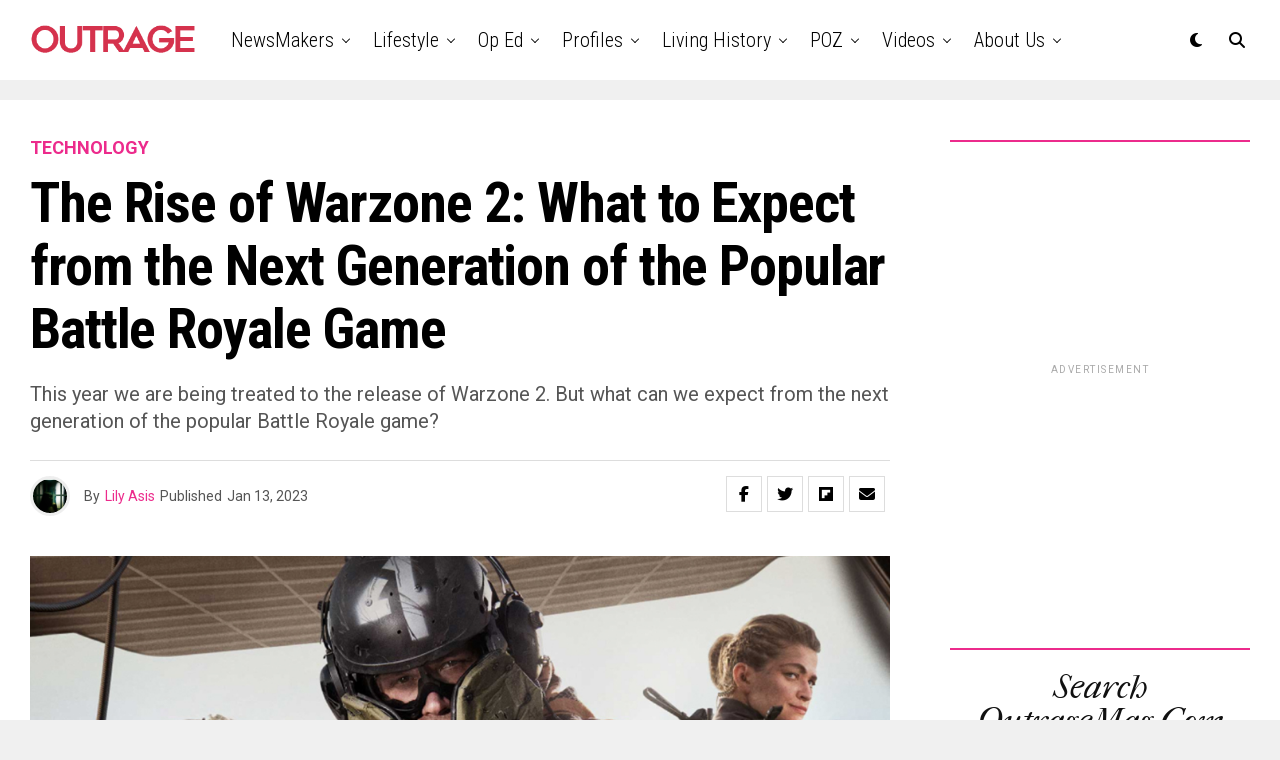

--- FILE ---
content_type: text/html; charset=UTF-8
request_url: https://outragemag.com/the-rise-of-warzone-2-what-to-expect-from-the-next-generation-of-the-popular-battle-royale-game/
body_size: 28082
content:
<!DOCTYPE html>
<html lang="en-US">
<head>
<meta charset="UTF-8" >
<meta name="viewport" id="viewport" content="width=device-width, initial-scale=1.0, maximum-scale=5.0, minimum-scale=1.0, user-scalable=yes" />
<title>The Rise of Warzone 2: What to Expect from the Next Generation of the Popular Battle Royale Game &#8211; Outrage Magazine</title>
<meta name='robots' content='max-image-preview:large' />
<link rel='dns-prefetch' href='//ajax.googleapis.com' />
<link rel='dns-prefetch' href='//fonts.googleapis.com' />
<link rel="alternate" type="application/rss+xml" title="Outrage Magazine &raquo; Feed" href="https://outragemag.com/feed/" />
<link rel="alternate" title="oEmbed (JSON)" type="application/json+oembed" href="https://outragemag.com/wp-json/oembed/1.0/embed?url=https%3A%2F%2Foutragemag.com%2Fthe-rise-of-warzone-2-what-to-expect-from-the-next-generation-of-the-popular-battle-royale-game%2F" />
<link rel="alternate" title="oEmbed (XML)" type="text/xml+oembed" href="https://outragemag.com/wp-json/oembed/1.0/embed?url=https%3A%2F%2Foutragemag.com%2Fthe-rise-of-warzone-2-what-to-expect-from-the-next-generation-of-the-popular-battle-royale-game%2F&#038;format=xml" />
<style id='wp-img-auto-sizes-contain-inline-css' type='text/css'>
img:is([sizes=auto i],[sizes^="auto," i]){contain-intrinsic-size:3000px 1500px}
/*# sourceURL=wp-img-auto-sizes-contain-inline-css */
</style>
<style id='wp-emoji-styles-inline-css' type='text/css'>

	img.wp-smiley, img.emoji {
		display: inline !important;
		border: none !important;
		box-shadow: none !important;
		height: 1em !important;
		width: 1em !important;
		margin: 0 0.07em !important;
		vertical-align: -0.1em !important;
		background: none !important;
		padding: 0 !important;
	}
/*# sourceURL=wp-emoji-styles-inline-css */
</style>
<style id='wp-block-library-inline-css' type='text/css'>
:root{--wp-block-synced-color:#7a00df;--wp-block-synced-color--rgb:122,0,223;--wp-bound-block-color:var(--wp-block-synced-color);--wp-editor-canvas-background:#ddd;--wp-admin-theme-color:#007cba;--wp-admin-theme-color--rgb:0,124,186;--wp-admin-theme-color-darker-10:#006ba1;--wp-admin-theme-color-darker-10--rgb:0,107,160.5;--wp-admin-theme-color-darker-20:#005a87;--wp-admin-theme-color-darker-20--rgb:0,90,135;--wp-admin-border-width-focus:2px}@media (min-resolution:192dpi){:root{--wp-admin-border-width-focus:1.5px}}.wp-element-button{cursor:pointer}:root .has-very-light-gray-background-color{background-color:#eee}:root .has-very-dark-gray-background-color{background-color:#313131}:root .has-very-light-gray-color{color:#eee}:root .has-very-dark-gray-color{color:#313131}:root .has-vivid-green-cyan-to-vivid-cyan-blue-gradient-background{background:linear-gradient(135deg,#00d084,#0693e3)}:root .has-purple-crush-gradient-background{background:linear-gradient(135deg,#34e2e4,#4721fb 50%,#ab1dfe)}:root .has-hazy-dawn-gradient-background{background:linear-gradient(135deg,#faaca8,#dad0ec)}:root .has-subdued-olive-gradient-background{background:linear-gradient(135deg,#fafae1,#67a671)}:root .has-atomic-cream-gradient-background{background:linear-gradient(135deg,#fdd79a,#004a59)}:root .has-nightshade-gradient-background{background:linear-gradient(135deg,#330968,#31cdcf)}:root .has-midnight-gradient-background{background:linear-gradient(135deg,#020381,#2874fc)}:root{--wp--preset--font-size--normal:16px;--wp--preset--font-size--huge:42px}.has-regular-font-size{font-size:1em}.has-larger-font-size{font-size:2.625em}.has-normal-font-size{font-size:var(--wp--preset--font-size--normal)}.has-huge-font-size{font-size:var(--wp--preset--font-size--huge)}.has-text-align-center{text-align:center}.has-text-align-left{text-align:left}.has-text-align-right{text-align:right}.has-fit-text{white-space:nowrap!important}#end-resizable-editor-section{display:none}.aligncenter{clear:both}.items-justified-left{justify-content:flex-start}.items-justified-center{justify-content:center}.items-justified-right{justify-content:flex-end}.items-justified-space-between{justify-content:space-between}.screen-reader-text{border:0;clip-path:inset(50%);height:1px;margin:-1px;overflow:hidden;padding:0;position:absolute;width:1px;word-wrap:normal!important}.screen-reader-text:focus{background-color:#ddd;clip-path:none;color:#444;display:block;font-size:1em;height:auto;left:5px;line-height:normal;padding:15px 23px 14px;text-decoration:none;top:5px;width:auto;z-index:100000}html :where(.has-border-color){border-style:solid}html :where([style*=border-top-color]){border-top-style:solid}html :where([style*=border-right-color]){border-right-style:solid}html :where([style*=border-bottom-color]){border-bottom-style:solid}html :where([style*=border-left-color]){border-left-style:solid}html :where([style*=border-width]){border-style:solid}html :where([style*=border-top-width]){border-top-style:solid}html :where([style*=border-right-width]){border-right-style:solid}html :where([style*=border-bottom-width]){border-bottom-style:solid}html :where([style*=border-left-width]){border-left-style:solid}html :where(img[class*=wp-image-]){height:auto;max-width:100%}:where(figure){margin:0 0 1em}html :where(.is-position-sticky){--wp-admin--admin-bar--position-offset:var(--wp-admin--admin-bar--height,0px)}@media screen and (max-width:600px){html :where(.is-position-sticky){--wp-admin--admin-bar--position-offset:0px}}

/*# sourceURL=wp-block-library-inline-css */
</style><style id='wp-block-heading-inline-css' type='text/css'>
h1:where(.wp-block-heading).has-background,h2:where(.wp-block-heading).has-background,h3:where(.wp-block-heading).has-background,h4:where(.wp-block-heading).has-background,h5:where(.wp-block-heading).has-background,h6:where(.wp-block-heading).has-background{padding:1.25em 2.375em}h1.has-text-align-left[style*=writing-mode]:where([style*=vertical-lr]),h1.has-text-align-right[style*=writing-mode]:where([style*=vertical-rl]),h2.has-text-align-left[style*=writing-mode]:where([style*=vertical-lr]),h2.has-text-align-right[style*=writing-mode]:where([style*=vertical-rl]),h3.has-text-align-left[style*=writing-mode]:where([style*=vertical-lr]),h3.has-text-align-right[style*=writing-mode]:where([style*=vertical-rl]),h4.has-text-align-left[style*=writing-mode]:where([style*=vertical-lr]),h4.has-text-align-right[style*=writing-mode]:where([style*=vertical-rl]),h5.has-text-align-left[style*=writing-mode]:where([style*=vertical-lr]),h5.has-text-align-right[style*=writing-mode]:where([style*=vertical-rl]),h6.has-text-align-left[style*=writing-mode]:where([style*=vertical-lr]),h6.has-text-align-right[style*=writing-mode]:where([style*=vertical-rl]){rotate:180deg}
/*# sourceURL=https://outragemag.com/wp-includes/blocks/heading/style.min.css */
</style>
<style id='wp-block-image-inline-css' type='text/css'>
.wp-block-image>a,.wp-block-image>figure>a{display:inline-block}.wp-block-image img{box-sizing:border-box;height:auto;max-width:100%;vertical-align:bottom}@media not (prefers-reduced-motion){.wp-block-image img.hide{visibility:hidden}.wp-block-image img.show{animation:show-content-image .4s}}.wp-block-image[style*=border-radius] img,.wp-block-image[style*=border-radius]>a{border-radius:inherit}.wp-block-image.has-custom-border img{box-sizing:border-box}.wp-block-image.aligncenter{text-align:center}.wp-block-image.alignfull>a,.wp-block-image.alignwide>a{width:100%}.wp-block-image.alignfull img,.wp-block-image.alignwide img{height:auto;width:100%}.wp-block-image .aligncenter,.wp-block-image .alignleft,.wp-block-image .alignright,.wp-block-image.aligncenter,.wp-block-image.alignleft,.wp-block-image.alignright{display:table}.wp-block-image .aligncenter>figcaption,.wp-block-image .alignleft>figcaption,.wp-block-image .alignright>figcaption,.wp-block-image.aligncenter>figcaption,.wp-block-image.alignleft>figcaption,.wp-block-image.alignright>figcaption{caption-side:bottom;display:table-caption}.wp-block-image .alignleft{float:left;margin:.5em 1em .5em 0}.wp-block-image .alignright{float:right;margin:.5em 0 .5em 1em}.wp-block-image .aligncenter{margin-left:auto;margin-right:auto}.wp-block-image :where(figcaption){margin-bottom:1em;margin-top:.5em}.wp-block-image.is-style-circle-mask img{border-radius:9999px}@supports ((-webkit-mask-image:none) or (mask-image:none)) or (-webkit-mask-image:none){.wp-block-image.is-style-circle-mask img{border-radius:0;-webkit-mask-image:url('data:image/svg+xml;utf8,<svg viewBox="0 0 100 100" xmlns="http://www.w3.org/2000/svg"><circle cx="50" cy="50" r="50"/></svg>');mask-image:url('data:image/svg+xml;utf8,<svg viewBox="0 0 100 100" xmlns="http://www.w3.org/2000/svg"><circle cx="50" cy="50" r="50"/></svg>');mask-mode:alpha;-webkit-mask-position:center;mask-position:center;-webkit-mask-repeat:no-repeat;mask-repeat:no-repeat;-webkit-mask-size:contain;mask-size:contain}}:root :where(.wp-block-image.is-style-rounded img,.wp-block-image .is-style-rounded img){border-radius:9999px}.wp-block-image figure{margin:0}.wp-lightbox-container{display:flex;flex-direction:column;position:relative}.wp-lightbox-container img{cursor:zoom-in}.wp-lightbox-container img:hover+button{opacity:1}.wp-lightbox-container button{align-items:center;backdrop-filter:blur(16px) saturate(180%);background-color:#5a5a5a40;border:none;border-radius:4px;cursor:zoom-in;display:flex;height:20px;justify-content:center;opacity:0;padding:0;position:absolute;right:16px;text-align:center;top:16px;width:20px;z-index:100}@media not (prefers-reduced-motion){.wp-lightbox-container button{transition:opacity .2s ease}}.wp-lightbox-container button:focus-visible{outline:3px auto #5a5a5a40;outline:3px auto -webkit-focus-ring-color;outline-offset:3px}.wp-lightbox-container button:hover{cursor:pointer;opacity:1}.wp-lightbox-container button:focus{opacity:1}.wp-lightbox-container button:focus,.wp-lightbox-container button:hover,.wp-lightbox-container button:not(:hover):not(:active):not(.has-background){background-color:#5a5a5a40;border:none}.wp-lightbox-overlay{box-sizing:border-box;cursor:zoom-out;height:100vh;left:0;overflow:hidden;position:fixed;top:0;visibility:hidden;width:100%;z-index:100000}.wp-lightbox-overlay .close-button{align-items:center;cursor:pointer;display:flex;justify-content:center;min-height:40px;min-width:40px;padding:0;position:absolute;right:calc(env(safe-area-inset-right) + 16px);top:calc(env(safe-area-inset-top) + 16px);z-index:5000000}.wp-lightbox-overlay .close-button:focus,.wp-lightbox-overlay .close-button:hover,.wp-lightbox-overlay .close-button:not(:hover):not(:active):not(.has-background){background:none;border:none}.wp-lightbox-overlay .lightbox-image-container{height:var(--wp--lightbox-container-height);left:50%;overflow:hidden;position:absolute;top:50%;transform:translate(-50%,-50%);transform-origin:top left;width:var(--wp--lightbox-container-width);z-index:9999999999}.wp-lightbox-overlay .wp-block-image{align-items:center;box-sizing:border-box;display:flex;height:100%;justify-content:center;margin:0;position:relative;transform-origin:0 0;width:100%;z-index:3000000}.wp-lightbox-overlay .wp-block-image img{height:var(--wp--lightbox-image-height);min-height:var(--wp--lightbox-image-height);min-width:var(--wp--lightbox-image-width);width:var(--wp--lightbox-image-width)}.wp-lightbox-overlay .wp-block-image figcaption{display:none}.wp-lightbox-overlay button{background:none;border:none}.wp-lightbox-overlay .scrim{background-color:#fff;height:100%;opacity:.9;position:absolute;width:100%;z-index:2000000}.wp-lightbox-overlay.active{visibility:visible}@media not (prefers-reduced-motion){.wp-lightbox-overlay.active{animation:turn-on-visibility .25s both}.wp-lightbox-overlay.active img{animation:turn-on-visibility .35s both}.wp-lightbox-overlay.show-closing-animation:not(.active){animation:turn-off-visibility .35s both}.wp-lightbox-overlay.show-closing-animation:not(.active) img{animation:turn-off-visibility .25s both}.wp-lightbox-overlay.zoom.active{animation:none;opacity:1;visibility:visible}.wp-lightbox-overlay.zoom.active .lightbox-image-container{animation:lightbox-zoom-in .4s}.wp-lightbox-overlay.zoom.active .lightbox-image-container img{animation:none}.wp-lightbox-overlay.zoom.active .scrim{animation:turn-on-visibility .4s forwards}.wp-lightbox-overlay.zoom.show-closing-animation:not(.active){animation:none}.wp-lightbox-overlay.zoom.show-closing-animation:not(.active) .lightbox-image-container{animation:lightbox-zoom-out .4s}.wp-lightbox-overlay.zoom.show-closing-animation:not(.active) .lightbox-image-container img{animation:none}.wp-lightbox-overlay.zoom.show-closing-animation:not(.active) .scrim{animation:turn-off-visibility .4s forwards}}@keyframes show-content-image{0%{visibility:hidden}99%{visibility:hidden}to{visibility:visible}}@keyframes turn-on-visibility{0%{opacity:0}to{opacity:1}}@keyframes turn-off-visibility{0%{opacity:1;visibility:visible}99%{opacity:0;visibility:visible}to{opacity:0;visibility:hidden}}@keyframes lightbox-zoom-in{0%{transform:translate(calc((-100vw + var(--wp--lightbox-scrollbar-width))/2 + var(--wp--lightbox-initial-left-position)),calc(-50vh + var(--wp--lightbox-initial-top-position))) scale(var(--wp--lightbox-scale))}to{transform:translate(-50%,-50%) scale(1)}}@keyframes lightbox-zoom-out{0%{transform:translate(-50%,-50%) scale(1);visibility:visible}99%{visibility:visible}to{transform:translate(calc((-100vw + var(--wp--lightbox-scrollbar-width))/2 + var(--wp--lightbox-initial-left-position)),calc(-50vh + var(--wp--lightbox-initial-top-position))) scale(var(--wp--lightbox-scale));visibility:hidden}}
/*# sourceURL=https://outragemag.com/wp-includes/blocks/image/style.min.css */
</style>
<style id='wp-block-paragraph-inline-css' type='text/css'>
.is-small-text{font-size:.875em}.is-regular-text{font-size:1em}.is-large-text{font-size:2.25em}.is-larger-text{font-size:3em}.has-drop-cap:not(:focus):first-letter{float:left;font-size:8.4em;font-style:normal;font-weight:100;line-height:.68;margin:.05em .1em 0 0;text-transform:uppercase}body.rtl .has-drop-cap:not(:focus):first-letter{float:none;margin-left:.1em}p.has-drop-cap.has-background{overflow:hidden}:root :where(p.has-background){padding:1.25em 2.375em}:where(p.has-text-color:not(.has-link-color)) a{color:inherit}p.has-text-align-left[style*="writing-mode:vertical-lr"],p.has-text-align-right[style*="writing-mode:vertical-rl"]{rotate:180deg}
/*# sourceURL=https://outragemag.com/wp-includes/blocks/paragraph/style.min.css */
</style>
<style id='global-styles-inline-css' type='text/css'>
:root{--wp--preset--aspect-ratio--square: 1;--wp--preset--aspect-ratio--4-3: 4/3;--wp--preset--aspect-ratio--3-4: 3/4;--wp--preset--aspect-ratio--3-2: 3/2;--wp--preset--aspect-ratio--2-3: 2/3;--wp--preset--aspect-ratio--16-9: 16/9;--wp--preset--aspect-ratio--9-16: 9/16;--wp--preset--color--black: #000000;--wp--preset--color--cyan-bluish-gray: #abb8c3;--wp--preset--color--white: #ffffff;--wp--preset--color--pale-pink: #f78da7;--wp--preset--color--vivid-red: #cf2e2e;--wp--preset--color--luminous-vivid-orange: #ff6900;--wp--preset--color--luminous-vivid-amber: #fcb900;--wp--preset--color--light-green-cyan: #7bdcb5;--wp--preset--color--vivid-green-cyan: #00d084;--wp--preset--color--pale-cyan-blue: #8ed1fc;--wp--preset--color--vivid-cyan-blue: #0693e3;--wp--preset--color--vivid-purple: #9b51e0;--wp--preset--gradient--vivid-cyan-blue-to-vivid-purple: linear-gradient(135deg,rgb(6,147,227) 0%,rgb(155,81,224) 100%);--wp--preset--gradient--light-green-cyan-to-vivid-green-cyan: linear-gradient(135deg,rgb(122,220,180) 0%,rgb(0,208,130) 100%);--wp--preset--gradient--luminous-vivid-amber-to-luminous-vivid-orange: linear-gradient(135deg,rgb(252,185,0) 0%,rgb(255,105,0) 100%);--wp--preset--gradient--luminous-vivid-orange-to-vivid-red: linear-gradient(135deg,rgb(255,105,0) 0%,rgb(207,46,46) 100%);--wp--preset--gradient--very-light-gray-to-cyan-bluish-gray: linear-gradient(135deg,rgb(238,238,238) 0%,rgb(169,184,195) 100%);--wp--preset--gradient--cool-to-warm-spectrum: linear-gradient(135deg,rgb(74,234,220) 0%,rgb(151,120,209) 20%,rgb(207,42,186) 40%,rgb(238,44,130) 60%,rgb(251,105,98) 80%,rgb(254,248,76) 100%);--wp--preset--gradient--blush-light-purple: linear-gradient(135deg,rgb(255,206,236) 0%,rgb(152,150,240) 100%);--wp--preset--gradient--blush-bordeaux: linear-gradient(135deg,rgb(254,205,165) 0%,rgb(254,45,45) 50%,rgb(107,0,62) 100%);--wp--preset--gradient--luminous-dusk: linear-gradient(135deg,rgb(255,203,112) 0%,rgb(199,81,192) 50%,rgb(65,88,208) 100%);--wp--preset--gradient--pale-ocean: linear-gradient(135deg,rgb(255,245,203) 0%,rgb(182,227,212) 50%,rgb(51,167,181) 100%);--wp--preset--gradient--electric-grass: linear-gradient(135deg,rgb(202,248,128) 0%,rgb(113,206,126) 100%);--wp--preset--gradient--midnight: linear-gradient(135deg,rgb(2,3,129) 0%,rgb(40,116,252) 100%);--wp--preset--font-size--small: 13px;--wp--preset--font-size--medium: 20px;--wp--preset--font-size--large: 36px;--wp--preset--font-size--x-large: 42px;--wp--preset--spacing--20: 0.44rem;--wp--preset--spacing--30: 0.67rem;--wp--preset--spacing--40: 1rem;--wp--preset--spacing--50: 1.5rem;--wp--preset--spacing--60: 2.25rem;--wp--preset--spacing--70: 3.38rem;--wp--preset--spacing--80: 5.06rem;--wp--preset--shadow--natural: 6px 6px 9px rgba(0, 0, 0, 0.2);--wp--preset--shadow--deep: 12px 12px 50px rgba(0, 0, 0, 0.4);--wp--preset--shadow--sharp: 6px 6px 0px rgba(0, 0, 0, 0.2);--wp--preset--shadow--outlined: 6px 6px 0px -3px rgb(255, 255, 255), 6px 6px rgb(0, 0, 0);--wp--preset--shadow--crisp: 6px 6px 0px rgb(0, 0, 0);}:where(.is-layout-flex){gap: 0.5em;}:where(.is-layout-grid){gap: 0.5em;}body .is-layout-flex{display: flex;}.is-layout-flex{flex-wrap: wrap;align-items: center;}.is-layout-flex > :is(*, div){margin: 0;}body .is-layout-grid{display: grid;}.is-layout-grid > :is(*, div){margin: 0;}:where(.wp-block-columns.is-layout-flex){gap: 2em;}:where(.wp-block-columns.is-layout-grid){gap: 2em;}:where(.wp-block-post-template.is-layout-flex){gap: 1.25em;}:where(.wp-block-post-template.is-layout-grid){gap: 1.25em;}.has-black-color{color: var(--wp--preset--color--black) !important;}.has-cyan-bluish-gray-color{color: var(--wp--preset--color--cyan-bluish-gray) !important;}.has-white-color{color: var(--wp--preset--color--white) !important;}.has-pale-pink-color{color: var(--wp--preset--color--pale-pink) !important;}.has-vivid-red-color{color: var(--wp--preset--color--vivid-red) !important;}.has-luminous-vivid-orange-color{color: var(--wp--preset--color--luminous-vivid-orange) !important;}.has-luminous-vivid-amber-color{color: var(--wp--preset--color--luminous-vivid-amber) !important;}.has-light-green-cyan-color{color: var(--wp--preset--color--light-green-cyan) !important;}.has-vivid-green-cyan-color{color: var(--wp--preset--color--vivid-green-cyan) !important;}.has-pale-cyan-blue-color{color: var(--wp--preset--color--pale-cyan-blue) !important;}.has-vivid-cyan-blue-color{color: var(--wp--preset--color--vivid-cyan-blue) !important;}.has-vivid-purple-color{color: var(--wp--preset--color--vivid-purple) !important;}.has-black-background-color{background-color: var(--wp--preset--color--black) !important;}.has-cyan-bluish-gray-background-color{background-color: var(--wp--preset--color--cyan-bluish-gray) !important;}.has-white-background-color{background-color: var(--wp--preset--color--white) !important;}.has-pale-pink-background-color{background-color: var(--wp--preset--color--pale-pink) !important;}.has-vivid-red-background-color{background-color: var(--wp--preset--color--vivid-red) !important;}.has-luminous-vivid-orange-background-color{background-color: var(--wp--preset--color--luminous-vivid-orange) !important;}.has-luminous-vivid-amber-background-color{background-color: var(--wp--preset--color--luminous-vivid-amber) !important;}.has-light-green-cyan-background-color{background-color: var(--wp--preset--color--light-green-cyan) !important;}.has-vivid-green-cyan-background-color{background-color: var(--wp--preset--color--vivid-green-cyan) !important;}.has-pale-cyan-blue-background-color{background-color: var(--wp--preset--color--pale-cyan-blue) !important;}.has-vivid-cyan-blue-background-color{background-color: var(--wp--preset--color--vivid-cyan-blue) !important;}.has-vivid-purple-background-color{background-color: var(--wp--preset--color--vivid-purple) !important;}.has-black-border-color{border-color: var(--wp--preset--color--black) !important;}.has-cyan-bluish-gray-border-color{border-color: var(--wp--preset--color--cyan-bluish-gray) !important;}.has-white-border-color{border-color: var(--wp--preset--color--white) !important;}.has-pale-pink-border-color{border-color: var(--wp--preset--color--pale-pink) !important;}.has-vivid-red-border-color{border-color: var(--wp--preset--color--vivid-red) !important;}.has-luminous-vivid-orange-border-color{border-color: var(--wp--preset--color--luminous-vivid-orange) !important;}.has-luminous-vivid-amber-border-color{border-color: var(--wp--preset--color--luminous-vivid-amber) !important;}.has-light-green-cyan-border-color{border-color: var(--wp--preset--color--light-green-cyan) !important;}.has-vivid-green-cyan-border-color{border-color: var(--wp--preset--color--vivid-green-cyan) !important;}.has-pale-cyan-blue-border-color{border-color: var(--wp--preset--color--pale-cyan-blue) !important;}.has-vivid-cyan-blue-border-color{border-color: var(--wp--preset--color--vivid-cyan-blue) !important;}.has-vivid-purple-border-color{border-color: var(--wp--preset--color--vivid-purple) !important;}.has-vivid-cyan-blue-to-vivid-purple-gradient-background{background: var(--wp--preset--gradient--vivid-cyan-blue-to-vivid-purple) !important;}.has-light-green-cyan-to-vivid-green-cyan-gradient-background{background: var(--wp--preset--gradient--light-green-cyan-to-vivid-green-cyan) !important;}.has-luminous-vivid-amber-to-luminous-vivid-orange-gradient-background{background: var(--wp--preset--gradient--luminous-vivid-amber-to-luminous-vivid-orange) !important;}.has-luminous-vivid-orange-to-vivid-red-gradient-background{background: var(--wp--preset--gradient--luminous-vivid-orange-to-vivid-red) !important;}.has-very-light-gray-to-cyan-bluish-gray-gradient-background{background: var(--wp--preset--gradient--very-light-gray-to-cyan-bluish-gray) !important;}.has-cool-to-warm-spectrum-gradient-background{background: var(--wp--preset--gradient--cool-to-warm-spectrum) !important;}.has-blush-light-purple-gradient-background{background: var(--wp--preset--gradient--blush-light-purple) !important;}.has-blush-bordeaux-gradient-background{background: var(--wp--preset--gradient--blush-bordeaux) !important;}.has-luminous-dusk-gradient-background{background: var(--wp--preset--gradient--luminous-dusk) !important;}.has-pale-ocean-gradient-background{background: var(--wp--preset--gradient--pale-ocean) !important;}.has-electric-grass-gradient-background{background: var(--wp--preset--gradient--electric-grass) !important;}.has-midnight-gradient-background{background: var(--wp--preset--gradient--midnight) !important;}.has-small-font-size{font-size: var(--wp--preset--font-size--small) !important;}.has-medium-font-size{font-size: var(--wp--preset--font-size--medium) !important;}.has-large-font-size{font-size: var(--wp--preset--font-size--large) !important;}.has-x-large-font-size{font-size: var(--wp--preset--font-size--x-large) !important;}
/*# sourceURL=global-styles-inline-css */
</style>

<style id='classic-theme-styles-inline-css' type='text/css'>
/*! This file is auto-generated */
.wp-block-button__link{color:#fff;background-color:#32373c;border-radius:9999px;box-shadow:none;text-decoration:none;padding:calc(.667em + 2px) calc(1.333em + 2px);font-size:1.125em}.wp-block-file__button{background:#32373c;color:#fff;text-decoration:none}
/*# sourceURL=/wp-includes/css/classic-themes.min.css */
</style>
<link rel='stylesheet' id='ql-jquery-ui-css' href='//ajax.googleapis.com/ajax/libs/jqueryui/1.12.1/themes/smoothness/jquery-ui.css?ver=6.9' type='text/css' media='all' />
<link rel='stylesheet' id='zox-custom-style-css' href='https://outragemag.com/wp-content/themes/zoxpress/style.css?ver=6.9' type='text/css' media='all' />
<style id='zox-custom-style-inline-css' type='text/css'>


	a,
	a:visited,
	a:hover h2.zox-s-title1,
	a:hover h2.zox-s-title1-feat,
	a:hover h2.zox-s-title2,
	a:hover h2.zox-s-title3,
	.zox-post-body p a,
	h3.zox-post-cat a,
	.sp-template a,
	.sp-data-table a,
	span.zox-author-name a,
	a:hover h2.zox-authors-latest,
	span.zox-authors-name a:hover,
	#zox-side-wrap a:hover {
		color: #ec2b8c;
	}

	.zox-s8 a:hover h2.zox-s-title1,
	.zox-s8 a:hover h2.zox-s-title1-feat,
	.zox-s8 a:hover h2.zox-s-title2,
	.zox-s8 a:hover h2.zox-s-title3 {
		box-shadow: 15px 0 0 #fff, -10px 0 0 #fff;
		color: #ec2b8c;
	}

	.woocommerce-message:before,
	.woocommerce-info:before,
	.woocommerce-message:before,
	.woocommerce .star-rating span:before,
	span.zox-s-cat,
	h3.zox-post-cat a,
	.zox-s6 span.zox-s-cat,
	.zox-s8 span.zox-s-cat,
	.zox-widget-side-trend-wrap .zox-art-text:before {
		color: #ec2b8c;
	}

	.zox-widget-bgp,
	.zox-widget-bgp.zox-widget-txtw .zox-art-wrap,
	.zox-widget-bgp.zox-widget-txtw .zox-widget-featl-sub .zox-art-wrap,
	.zox-s4 .zox-widget-bgp span.zox-s-cat,
	.woocommerce span.onsale,
	.zox-s7 .zox-byline-wrap:before,
	.zox-s3 span.zox-s-cat,
	.zox-o1 span.zox-s-cat,
	.zox-s3 .zox-widget-side-trend-wrap .zox-art-text:before,
	.sp-table-caption,
	#zox-search-form #zox-search-submit,
	#zox-search-form2 #zox-search-submit2,
	.pagination .current,
	.pagination a:hover,
	.zox-o6 span.zox-s-cat {
		background: #ec2b8c;
	}

	.woocommerce .widget_price_filter .ui-slider .ui-slider-handle,
	.woocommerce #respond input#submit.alt,
	.woocommerce a.button.alt,
	.woocommerce button.button.alt,
	.woocommerce input.button.alt,
	.woocommerce #respond input#submit.alt:hover,
	.woocommerce a.button.alt:hover,
	.woocommerce button.button.alt:hover,
	.woocommerce input.button.alt:hover {
		background-color: #ec2b8c;
	}

	.woocommerce-error,
	.woocommerce-info,
	.woocommerce-message {
		border-top-color: #ec2b8c;
	}

	.zox-feat-ent1-left,
	.zox-ent1 .zox-side-widget {
		border-top: 2px solid #ec2b8c;
	}

	.zox-feat-ent3-main-wrap h2.zox-s-title2 {
		background-color: #ec2b8c;
		box-shadow: 15px 0 0 #ec2b8c, -10px 0 0 #ec2b8c;
	}

	.zox-widget-side-trend-wrap .zox-art-text:before,
	.pagination .current,
	.pagination a:hover {
		border: 1px solid #ec2b8c;
	}

	.zox-post-type {
		border: 3px solid #ec2b8c;
	}
	.zox-net1 .zox-post-type,
	.zox-net2 .zox-post-type {
		background: #ec2b8c;
	}
	.zox-widget-featl-sub .zox-post-type {
		border: 2px solid #ec2b8c;
	}

	@media screen and (max-width: 479px) {
	.zox-net1.zox-s4 .zox-widget-bgp .zox-art-main span.zox-s-cat {
		background: #ec2b8c !important;
	}
	}

	.zox-o3 h3.zox-s-cat {
		background: #ec2b8c;
	}

	.zox-widget-bgs,
	.zox-widget-bgs.zox-widget-txtw .zox-art-wrap,
	.zox-widget-bgs.zox-widget-txtw .zox-widget-featl-sub .zox-art-wrap,
	.zox-s4 .zox-widget-bgs span.zox-s-cat {
		background: #ec2b8c;
	}

	#zox-top-head-wrap {
		background: #000000;
	}

	span.zox-top-soc-but,
	.zox-top-nav-menu ul li a,
	span.zox-woo-cart-icon {
		color: #cccccc;
	}

	span.zox-woo-cart-num {
		background: #cccccc;
	}

	.zox-top-nav-menu ul li:hover a {
		color: #ed1c24;
	}

	#zox-top-head-wrap,
	#zox-top-head,
	#zox-top-head-left,
	#zox-top-head-mid,
	#zox-top-head-right,
	.zox-top-nav-menu ul {
		height: 20px;
	}

	#zox-top-head-mid img {
		max-height: calc(20px - 20px);
	}

	.zox-top-nav-menu ul li a {
		font-size: 10px;
	}

	#zox-bot-head-wrap,
	#zox-bot-head-wrap.zox-trans-bot.zox-fix-up,
	#zox-fly-wrap,
	#zox-bot-head-wrap.zox-trans-bot:hover {
		background-color: #ffffff;
		background-image: none;
	}

	.zox-nav-menu ul li a,
	span.zox-nav-search-but,
	span.zox-night,
	.zox-trans-bot.zox-fix-up .zox-nav-menu ul li a,
	.zox-trans-bot.zox-fix-up span.zox-nav-search-but,
	nav.zox-fly-nav-menu ul li a,
	span.zox-fly-soc-head,
	ul.zox-fly-soc-list li a,
	nav.zox-fly-nav-menu ul li.menu-item-has-children:after {
		color: #000000;
	}

	.zox-nav-menu ul li.menu-item-has-children a:after,
	.zox-nav-menu ul li.zox-mega-drop a:after {
		border-right: 1px solid #000000;
		border-bottom: 1px solid #000000;
	}

	.zox-fly-but-wrap span,
	.zox-trans-bot.zox-fix-up .zox-fly-but-wrap span {
		background: #000000;
	}

	.zox-nav-menu ul li:hover a,
	span.zox-nav-search-but:hover,
	span.zox-night:hover {
		color: #ed1c24;
	}

	.zox-fly-but-wrap:hover span {
		background: #ed1c24;
	}

	span.zox-widget-main-title {
		color: #111;
	}

	#zox-foot-wrap {
		background: #fff;
	}

	#zox-foot-wrap p {
		color: #aaa;
	}

	#zox-foot-wrap a {
		color: #aaa;
	}

	ul.zox-foot-soc-list li a {
		border: 1px solid #aaa;
	}

	span.zox-widget-side-title {
		color: #111;
	}

	span.zox-post-main-title {
		color: #111;
	}

	.zox-top-nav-menu ul li a {
		padding-top: calc((20px - 10px) / 2);
		padding-bottom: calc((20px - 10px) / 2);
	}

	#zox-bot-head-wrap,
	.zox-bot-head-menu,
	#zox-bot-head,
	#zox-bot-head-left,
	#zox-bot-head-right,
	#zox-bot-head-mid,
	.zox-bot-head-logo,
	.zox-bot-head-logo-main,
	.zox-nav-menu,
	.zox-nav-menu ul {
		height: 80px;
	}

	.zox-bot-head-logo img,
	.zox-bot-head-logo-main img {
		max-height: calc(80px - 20px);
	}

	.zox-nav-menu ul li ul.sub-menu,
	.zox-nav-menu ul li.menu-item-object-category .zox-mega-dropdown {
		top: 80px;
	}

	.zox-nav-menu ul li a {
		font-size: 20px;
	}

	.zox-nav-menu ul li a {
		padding-top: calc((80px - 20px) / 2);
		padding-bottom: calc((80px - 20px) / 2);
	}

	.zox-fix-up {
		top: -80px !important;
		-webkit-transform: translate3d(0,-80px,0) !important;
	   	   -moz-transform: translate3d(0,-80px,0) !important;
	    	-ms-transform: translate3d(0,-80px,0) !important;
	     	 -o-transform: translate3d(0,-80px,0) !important;
				transform: translate3d(0,-80px,0) !important;
	}

	.zox-fix {
		top: -80px;
		-webkit-transform: translate3d(0,80px,0) !important;
	   	   -moz-transform: translate3d(0,80px,0) !important;
	    	-ms-transform: translate3d(0,80px,0) !important;
	     	 -o-transform: translate3d(0,80px,0) !important;
				transform: translate3d(0,80px,0) !important;
	}

	.zox-fix-up .zox-nav-menu ul li a {
		padding-top: calc((60px - 20px) / 2);
		padding-bottom: calc((60px - 20px) / 2);
	}

	.zox-feat-ent1-grid,
	.zox-feat-ent2-bot,
	.zox-feat-net1-grid {
		grid-template-columns: auto 300px;
	}

	body,
	span.zox-s-cat,
	span.zox-ad-label,
	.woocommerce ul.product_list_widget li a,
	.woocommerce ul.product_list_widget span.product-title,
	.woocommerce #reviews #comments ol.commentlist li .comment-text p.meta,
	.woocommerce div.product p.price,
	.woocommerce div.product p.price ins,
	.woocommerce div.product p.price del,
	.woocommerce ul.products li.product .price del,
	.woocommerce ul.products li.product .price ins,
	.woocommerce ul.products li.product .price,
	.woocommerce #respond input#submit,
	.woocommerce a.button,
	.woocommerce button.button,
	.woocommerce input.button,
	.woocommerce .widget_price_filter .price_slider_amount .button,
	.woocommerce span.onsale,
	.woocommerce-review-link,
	#woo-content p.woocommerce-result-count,
	.woocommerce div.product .woocommerce-tabs ul.tabs li a,
	.woocommerce .woocommerce-breadcrumb,
	.woocommerce #respond input#submit.alt,
	.woocommerce a.button.alt,
	.woocommerce button.button.alt,
	.woocommerce input.button.alt,
	.zox-post-tags-header,
	.zox-post-tags a {
		font-family: 'Roboto', sans-serif;
		font-weight: 400;
		text-transform: None;
	}

	#zox-woo-side-wrap span.zox-widget-side-title,
	span.zox-authors-name a,
	h1.zox-author-top-head {
		font-family: 'Roboto', sans-serif;
	}

	p.zox-s-graph,
	span.zox-post-excerpt p,
	.zox-post-body p,
	#woo-content p,
	#zox-404 p,
	.zox-post-body ul li,
	.zox-post-body ol li,
	.zox-author-box-text p {
		font-family: 'Roboto', sans-serif;
		font-weight: 400;
		text-transform: None;
	}

	.zox-nav-menu ul li a,
	.zox-top-nav-menu ul li a,
	nav.zox-fly-nav-menu ul li a {
		font-family: 'Roboto Condensed', sans-serif;
		font-weight: 300;
		text-transform: Capitalize;
	}

	.zox-nav-menu ul li ul.zox-mega-list li a,
	.zox-nav-menu ul li ul.zox-mega-list li a p {
		font-family: 'Roboto Condensed', sans-serif;
	}

	h2.zox-s-title1,
	h2.zox-s-title1-feat,
	.woocommerce div.product .product_title,
	.woocommerce .related h2,
	#woo-content .summary p.price,
	.woocommerce div.product .woocommerce-tabs .panel h2,
	#zox-404 h1,
	h1.zox-post-title,
	.zox-widget-side-trend-wrap .zox-art-text:before,
	.zox-post-body blockquote p,
	.zox-post-body .wp-block-pullquote blockquote p,
	.zox-post-body h1,
	.zox-post-body h2,
	.zox-post-body h3,
	.zox-post-body h4,
	.zox-post-body h5,
	.zox-post-body h6,
	.comment-inner h1,
	.comment-inner h2,
	.comment-inner h3,
	.comment-inner h4,
	.comment-inner h5,
	.comment-inner h6,
	span.zox-author-box-name a {
		font-family: 'Roboto Condensed', sans-serif;
		font-weight: 700;
		text-transform: None;
	}

	span.zox-widget-main-title {
		font-family: 'IM Fell French Canon', sans-serif;
		font-weight: 400;
		text-transform: Capitalize;
	}

	span.zox-widget-side-title {
		font-family: 'IM Fell French Canon', sans-serif;
		font-weight: 400;
		text-transform: Capitalize;
	}

	span.zox-post-main-title {
		font-family: 'Roboto', sans-serif;
		font-weight: 900;
		text-transform: Capitalize;
	}

	h2.zox-s-title2,
	h2.zox-s-title3,
	span.zox-woo-cart-num,
	p.zox-search-p,
	.alp-related-posts .current .post-title,
	.alp-related-posts-wrapper .alp-related-post .post-title,
	.zox-widget-txtw span.zox-widget-main-title {
		font-family: 'Roboto Condensed', sans-serif;
		font-weight: 700;
		text-transform: None;
	}

	.zox-post-width {
		margin: 0 auto;
		max-width: calc(1240px + 60px);
	}


	

			.zox-head-width {
				margin: 0 auto;
				max-width: none;
			}
			.zox-nav-menu ul li.zox-mega-drop .zox-mega-dropdown {
				left: calc(((100vw - 100%) /2) * -1);
			}
				

			.zox-body-width,
			.zox-widget-feat-wrap.zox-o1 .zox-art-text-cont,
			.zox-widget-feat-wrap.zox-o4 .zox-art-text-cont,
			.zox-widget-feat-main.zox-o1 .zox-art-text-cont,
			.zox-widget-feat-main.zox-o4 .zox-art-text-cont {
				margin: 0 auto;
				padding: 0 30px;
				max-width: calc(1270px + 60px);
			}
				

		#zox-top-head {
			grid-template-columns: auto 250px;
		}
		#zox-top-head-left {
			width: 100%;
		}
		#zox-top-head-mid {
			display: none;
		}
			

			@media screen and (min-width: 1024px) {
				#zox-bot-head-left {
					display: none;
				}
				#zox-bot-head {
					grid-template-columns: auto 60px;
				}
				.zox-bot-head-menu {
					display: grid;
					padding: 0 0 0 90px;
				}
			}
			@media screen and (max-width: 1023px) {
				#zox-bot-head-left {
					display: grid;
				}
			}
				

	.zox-fix-up {
		-webkit-box-shadow: 0 0.5rem 1rem 0 rgba(21,21,30,0.08);
		   -moz-box-shadow: 0 0.5rem 1rem 0 rgba(21,21,30,0.08);
			-ms-box-shadow: 0 0.5rem 1rem 0 rgba(21,21,30,0.08);
			 -o-box-shadow: 0 0.5rem 1rem 0 rgba(21,21,30,0.08);
				box-shadow: 0 0.5rem 1rem 0 rgba(21,21,30,0.08);
	}
		

.zox-nav-links {
	display: none;
	}
	

					#zox-home-body-wrap {
						grid-template-columns: auto 300px;
						}
						

	.zox-post-body p a {
		box-shadow: inset 0 -1px 0 0 #fff, inset 0 -2px 0 0 #ec2b8c;
		color: #000;
	}
	.zox-post-body p a:hover {
		color: #ec2b8c;
	}
	

			span.zox-widget-main-title {
				font-size: 4rem;
				letter-spacing: .05em;
			}
			@media screen and (max-width: 599px) {
				.zox-widget-main-head {
					margin: 0 0 15px;
				}
				span.zox-widget-main-title {
					font-size: 2.125rem;
				}
			}
			

			span.zox-widget-side-title {
				font-size: 2.125rem;
				font-style: italic;
			}
			#zox-side-wrap .zox-widget-side-head a.rsswidget {
				font-weight: 400;
			}
			

		span.zox-post-main-title {
			font-size: 3rem;
			font-style: italic;
		}
		

	span.zox-top-soc-but {
		border: 1px solid #cccccc;
		border-radius: 50%;
		font-size: 16px;
		display: grid;
		align-content: center;
		text-align: center;
		width: 40px;
		height: 40px;
	}
		
/*# sourceURL=zox-custom-style-inline-css */
</style>
<link rel='stylesheet' id='fontawesome-css' href='https://outragemag.com/wp-content/themes/zoxpress/font-awesome/css/all.css?ver=6.9' type='text/css' media='all' />
<link rel='stylesheet' id='zox-fonts-css' href='//fonts.googleapis.com/css?family=Heebo%3A300%2C400%2C500%2C700%2C800%2C900%7CAlegreya%3A400%2C500%2C700%2C800%2C900%7CJosefin+Sans%3A300%2C400%2C600%2C700%7CLibre+Franklin%3A300%2C400%2C500%2C600%2C700%2C800%2C900%7CFrank+Ruhl+Libre%3A300%2C400%2C500%2C700%2C900%7CNunito+Sans%3A300%2C400%2C600%2C700%2C800%2C900%7CMontserrat%3A300%2C400%2C500%2C600%2C700%2C800%2C900%7CAnton%3A400%7CNoto+Serif%3A400%2C700%7CNunito%3A300%2C400%2C600%2C700%2C800%2C900%7CRajdhani%3A300%2C400%2C500%2C600%2C700%7CTitillium+Web%3A300%2C400%2C600%2C700%2C900%7CPT+Serif%3A400%2C400i%2C700%2C700i%7CAmiri%3A400%2C400i%2C700%2C700i%7COswald%3A300%2C400%2C500%2C600%2C700%7CRoboto+Mono%3A400%2C700%7CBarlow+Semi+Condensed%3A700%2C800%2C900%7CPoppins%3A300%2C400%2C500%2C600%2C700%2C800%2C900%7CRoboto+Condensed%3A300%2C400%2C700%7CRoboto%3A300%2C400%2C500%2C700%2C900%7CPT+Serif%3A400%2C700%7COpen+Sans+Condensed%3A300%2C700%7COpen+Sans%3A700%7CSource+Serif+Pro%3A400%2C600%2C700%7CIM+Fell+French+Canon%3A400%2C400i%7CRoboto%3A100%2C100i%2C200%2C+200i%2C300%2C300i%2C400%2C400i%2C500%2C500i%2C600%2C600i%2C700%2C700i%2C800%2C800i%2C900%2C900i%7CRoboto%3A100%2C100i%2C200%2C+200i%2C300%2C300i%2C400%2C400i%2C500%2C500i%2C600%2C600i%2C700%2C700i%2C800%2C800i%2C900%2C900i%7CRoboto+Condensed%3A100%2C100i%2C200%2C+200i%2C300%2C300i%2C400%2C400i%2C500%2C500i%2C600%2C600i%2C700%2C700i%2C800%2C800i%2C900%2C900i%7CRoboto+Condensed%3A100%2C100i%2C200%2C+200i%2C300%2C300i%2C400%2C400i%2C500%2C500i%2C600%2C600i%2C700%2C700i%2C800%2C800i%2C900%2C900i%7CRoboto+Condensed%3A100%2C100i%2C200%2C+200i%2C300%2C300i%2C400%2C400i%2C500%2C500i%2C600%2C600i%2C700%2C700i%2C800%2C800i%2C900%2C900i%7CIM+Fell+French+Canon%3A100%2C100i%2C200%2C+200i%2C300%2C300i%2C400%2C400i%2C500%2C500i%2C600%2C600i%2C700%2C700i%2C800%2C800i%2C900%2C900i%7CIM+Fell+French+Canon%3A100%2C100i%2C200%2C+200i%2C300%2C300i%2C400%2C400i%2C500%2C500i%2C600%2C600i%2C700%2C700i%2C800%2C800i%2C900%2C900i%26subset%3Dlatin%2Clatin-ext%2Ccyrillic%2Ccyrillic-ext%2Cgreek-ext%2Cgreek%2Cvietnamese' type='text/css' media='all' />
<link rel='stylesheet' id='zox-media-queries-css' href='https://outragemag.com/wp-content/themes/zoxpress/css/media-queries.css?ver=6.9' type='text/css' media='all' />
<script type="text/javascript" src="https://outragemag.com/wp-includes/js/jquery/jquery.min.js?ver=3.7.1" id="jquery-core-js"></script>
<script type="text/javascript" src="https://outragemag.com/wp-includes/js/jquery/jquery-migrate.min.js?ver=3.4.1" id="jquery-migrate-js"></script>
<link rel="https://api.w.org/" href="https://outragemag.com/wp-json/" /><link rel="alternate" title="JSON" type="application/json" href="https://outragemag.com/wp-json/wp/v2/posts/29838" /><link rel="EditURI" type="application/rsd+xml" title="RSD" href="https://outragemag.com/xmlrpc.php?rsd" />
<meta name="generator" content="WordPress 6.9" />
<link rel="canonical" href="https://outragemag.com/the-rise-of-warzone-2-what-to-expect-from-the-next-generation-of-the-popular-battle-royale-game/" />
<link rel='shortlink' href='https://outragemag.com/?p=29838' />
	<meta name="theme-color" content="#ffffff" />
			<meta property="og:type" content="article" />
													<meta property="og:image" content="https://outragemag.com/wp-content/uploads/2023/01/Warzone1-1024x576.jpg" />
				<meta name="twitter:image" content="https://outragemag.com/wp-content/uploads/2023/01/Warzone1-1024x576.jpg" />
						<meta property="og:url" content="https://outragemag.com/the-rise-of-warzone-2-what-to-expect-from-the-next-generation-of-the-popular-battle-royale-game/" />
			<meta property="og:title" content="The Rise of Warzone 2: What to Expect from the Next Generation of the Popular Battle Royale Game" />
			<meta property="og:description" content="This year we are being treated to the release of Warzone 2. But what can we expect from the next generation of the popular Battle Royale game?" />
			<meta name="twitter:card" content="summary_large_image">
			<meta name="twitter:url" content="https://outragemag.com/the-rise-of-warzone-2-what-to-expect-from-the-next-generation-of-the-popular-battle-royale-game/">
			<meta name="twitter:title" content="The Rise of Warzone 2: What to Expect from the Next Generation of the Popular Battle Royale Game">
			<meta name="twitter:description" content="This year we are being treated to the release of Warzone 2. But what can we expect from the next generation of the popular Battle Royale game?">
			
<!-- BEGIN Clicky Analytics v2.2.4 Tracking - https://wordpress.org/plugins/clicky-analytics/ -->
<script type="text/javascript">
  var clicky_custom = clicky_custom || {};
  clicky_custom.html_media_track = 1;
</script>
<script type="text/javascript">
  var clicky_custom = clicky_custom || {};
  clicky_custom.outbound_pattern = ['/go/','/out/'];
</script>

<script async src="//static.getclicky.com/101034372.js"></script>
<script src='//static.getclicky.com/inc/javascript/video/youtube.js'></script>
<!-- END Clicky Analytics v2.2.4 Tracking -->

<link rel="icon" href="https://outragemag.com/wp-content/uploads/2016/01/cropped-Pride-2-32x32.gif" sizes="32x32" />
<link rel="icon" href="https://outragemag.com/wp-content/uploads/2016/01/cropped-Pride-2-192x192.gif" sizes="192x192" />
<link rel="apple-touch-icon" href="https://outragemag.com/wp-content/uploads/2016/01/cropped-Pride-2-180x180.gif" />
<meta name="msapplication-TileImage" content="https://outragemag.com/wp-content/uploads/2016/01/cropped-Pride-2-270x270.gif" />
</head>
<body data-rsssl=1 class="wp-singular post-template-default single single-post postid-29838 single-format-standard wp-embed-responsive wp-theme-zoxpress zox-ent1 zox-s1 zox-ent1" >
	<div id="zox-site" class="left zoxrel ">
		<div id="zox-fly-wrap">
	<div id="zox-fly-menu-top" class="left relative">
		<div id="zox-fly-logo" class="left relative">
							<a href="https://outragemag.com/"><img src="https://outragemag.com/wp-content/uploads/2020/05/OutrageMag2.png" alt="Outrage Magazine" data-rjs="2" /></a>
					</div><!--zox-fly-logo-->
		<div class="zox-fly-but-wrap zox-fly-but-menu zox-fly-but-click">
			<span></span>
			<span></span>
			<span></span>
			<span></span>
		</div><!--zox-fly-but-wrap-->
	</div><!--zox-fly-menu-top-->
	<div id="zox-fly-menu-wrap">
		<nav class="zox-fly-nav-menu left relative">
			<div class="menu-mastheadnavigation-container"><ul id="menu-mastheadnavigation" class="menu"><li id="menu-item-24844" class="mega-dropdown menu-item menu-item-type-taxonomy menu-item-object-category menu-item-24844"><a href="https://outragemag.com/category/news/">NewsMakers</a></li>
<li id="menu-item-23814" class="mega-dropdown menu-item menu-item-type-taxonomy menu-item-object-category current-post-ancestor menu-item-23814"><a href="https://outragemag.com/category/lifestyle/">Lifestyle</a></li>
<li id="menu-item-23809" class="mega-dropdown menu-item menu-item-type-taxonomy menu-item-object-category menu-item-23809"><a href="https://outragemag.com/category/opinions/">Op Ed</a></li>
<li id="menu-item-23811" class="mega-dropdown menu-item menu-item-type-taxonomy menu-item-object-category menu-item-23811"><a href="https://outragemag.com/category/profiles/">Profiles</a></li>
<li id="menu-item-23810" class="mega-dropdown menu-item menu-item-type-taxonomy menu-item-object-category menu-item-23810"><a href="https://outragemag.com/category/pink-history/">Living History</a></li>
<li id="menu-item-23813" class="mega-dropdown menu-item menu-item-type-taxonomy menu-item-object-category menu-item-23813"><a href="https://outragemag.com/category/positive-living/">POZ</a></li>
<li id="menu-item-23812" class="mega-dropdown menu-item menu-item-type-taxonomy menu-item-object-category menu-item-23812"><a href="https://outragemag.com/category/videos/">Videos</a></li>
<li id="menu-item-3413" class="menu-item menu-item-type-post_type menu-item-object-page menu-item-has-children menu-item-3413"><a href="https://outragemag.com/about-outrage/">About Us</a>
<ul class="sub-menu">
	<li id="menu-item-3411" class="menu-item menu-item-type-post_type menu-item-object-page menu-item-3411"><a href="https://outragemag.com/outrage-ous-people/">Outrage-ous People</a></li>
	<li id="menu-item-3412" class="menu-item menu-item-type-post_type menu-item-object-page menu-item-3412"><a href="https://outragemag.com/contact-outrage/">Contact Us</a></li>
</ul>
</li>
</ul></div>		</nav>
	</div><!--zox-fly-menu-wrap-->
	<div id="zox-fly-soc-wrap">
		<span class="zox-fly-soc-head">Connect with us</span>
		<ul class="zox-fly-soc-list left relative">
							<li><a href="https://www.facebook.com/OutrageMag/" target="_blank" class="fab fa-facebook-f"></a></li>
										<li><a href="https://twitter.com/outragemag" target="_blank" class="fa-brands fa-x-twitter"></a></li>
										<li><a href="https://www.instagram.com/outragemag/" target="_blank" class="fab fa-instagram"></a></li>
													<li><a href="https://www.youtube.com/user/OutrageMag/" target="_blank" class="fab fa-youtube"></a></li>
														</ul>
	</div><!--zox-fly-soc-wrap-->
</div><!--zox-fly-wrap-->		<div id="zox-search-wrap">
			<div class="zox-search-cont">
				<p class="zox-search-p">Hi, what are you looking for?</p>
				<div class="zox-search-box">
					<form method="get" id="zox-search-form" action="https://outragemag.com/">
	<input type="text" name="s" id="zox-search-input" value="Search" onfocus='if (this.value == "Search") { this.value = ""; }' onblur='if (this.value == "Search") { this.value = ""; }' />
	<input type="submit" id="zox-search-submit" value="Search" />
</form>				</div><!--zox-search-box-->
			</div><!--zox-serach-cont-->
			<div class="zox-search-but-wrap zox-search-click">
				<span></span>
				<span></span>
			</div><!--zox-search-but-wrap-->
		</div><!--zox-search-wrap-->
				<div id="zox-site-wall" class="left zoxrel">
			<div id="zox-lead-top-wrap">
				<div id="zox-lead-top-in">
					<div id="zox-lead-top">
											</div><!--zox-lead-top-->
				</div><!--zox-lead-top-in-->
			</div><!--zox-lead-top-wrap-->
			<div id="zox-site-main" class="left zoxrel">
				<header id="zox-main-head-wrap" class="left zoxrel zox-trans-head">
																<div id="zox-bot-head-wrap" class="left zoxrel">
	<div class="zox-head-width">
		<div id="zox-bot-head">
			<div id="zox-bot-head-left">
				<div class="zox-fly-but-wrap zoxrel zox-fly-but-click">
					<span></span>
					<span></span>
					<span></span>
					<span></span>
				</div><!--zox-fly-but-wrap-->
			</div><!--zox-bot-head-left-->
			<div id="zox-bot-head-mid" class="relative">
				<div class="zox-bot-head-logo">
					<div class="zox-bot-head-logo-main">
													<a href="https://outragemag.com/"><img class="zox-logo-stand" src="https://outragemag.com/wp-content/uploads/2020/05/OutrageMag2.png" alt="Outrage Magazine" data-rjs="2" /><img class="zox-logo-dark" src="" alt="Outrage Magazine" data-rjs="2" /></a>
											</div><!--zox-bot-head-logo-main-->
																<h2 class="zox-logo-title">Outrage Magazine</h2>
									</div><!--zox-bot-head-logo-->
				<div class="zox-bot-head-menu">
					<div class="zox-nav-menu">
						<div class="menu-mastheadnavigation-container"><ul id="menu-mastheadnavigation-1" class="menu"><li class="mega-dropdown menu-item menu-item-type-taxonomy menu-item-object-category menu-item-24844 zox-mega-drop"><a href="https://outragemag.com/category/news/">NewsMakers</a><div class="zox-mega-dropdown"><div class="zox-head-width"><ul class="zox-mega-list"><li><a href="https://outragemag.com/even-well-meaning-allies-can-increase-stress-for-marginalized-people-study/"><div class="zox-mega-img"><img width="600" height="337" src="https://outragemag.com/wp-content/uploads/2026/01/LGBT-ally-600x337.jpg" class="attachment-zox-mid-thumb size-zox-mid-thumb wp-post-image" alt="" decoding="async" loading="lazy" srcset="https://outragemag.com/wp-content/uploads/2026/01/LGBT-ally-600x337.jpg 600w, https://outragemag.com/wp-content/uploads/2026/01/LGBT-ally-300x169.jpg 300w, https://outragemag.com/wp-content/uploads/2026/01/LGBT-ally-1024x576.jpg 1024w, https://outragemag.com/wp-content/uploads/2026/01/LGBT-ally-768x432.jpg 768w, https://outragemag.com/wp-content/uploads/2026/01/LGBT-ally.jpg 1080w" sizes="auto, (max-width: 600px) 100vw, 600px" /></div><p>Even well-meaning allies can increase stress for marginalized people – study</p></a></li><li><a href="https://outragemag.com/key-un-resolution-erases-persons-with-disability-of-diverse-sogiesc/"><div class="zox-mega-img"><img width="600" height="337" src="https://outragemag.com/wp-content/uploads/2025/04/LGBT-600x337.jpg" class="attachment-zox-mid-thumb size-zox-mid-thumb wp-post-image" alt="" decoding="async" loading="lazy" srcset="https://outragemag.com/wp-content/uploads/2025/04/LGBT-600x337.jpg 600w, https://outragemag.com/wp-content/uploads/2025/04/LGBT-300x169.jpg 300w, https://outragemag.com/wp-content/uploads/2025/04/LGBT-1024x576.jpg 1024w, https://outragemag.com/wp-content/uploads/2025/04/LGBT-768x432.jpg 768w, https://outragemag.com/wp-content/uploads/2025/04/LGBT.jpg 1080w" sizes="auto, (max-width: 600px) 100vw, 600px" /></div><p>Key UN resolution erases persons with disability who also have diverse SOGIESC</p></a></li><li><a href="https://outragemag.com/virtual-embodiment-can-teach-men-about-verbal-harassment-through-virtual-reality-promotes-sensitivity-to-catcalling-experiences/"><div class="zox-mega-img"><img width="600" height="337" src="https://outragemag.com/wp-content/uploads/2026/01/virtual-reality-600x337.jpg" class="attachment-zox-mid-thumb size-zox-mid-thumb wp-post-image" alt="" decoding="async" loading="lazy" srcset="https://outragemag.com/wp-content/uploads/2026/01/virtual-reality-600x337.jpg 600w, https://outragemag.com/wp-content/uploads/2026/01/virtual-reality-300x169.jpg 300w, https://outragemag.com/wp-content/uploads/2026/01/virtual-reality-1024x576.jpg 1024w, https://outragemag.com/wp-content/uploads/2026/01/virtual-reality-768x432.jpg 768w, https://outragemag.com/wp-content/uploads/2026/01/virtual-reality.jpg 1080w" sizes="auto, (max-width: 600px) 100vw, 600px" /></div><p>Virtual embodiment can teach men about verbal harassment through virtual reality; promotes sensitivity to catcalling experiences</p></a></li><li><a href="https://outragemag.com/russia-blocks-roblox-for-supposedly-containing-lgbt-propaganda/"><div class="zox-mega-img"><img width="600" height="337" src="https://outragemag.com/wp-content/uploads/2026/01/Roblox-600x337.jpg" class="attachment-zox-mid-thumb size-zox-mid-thumb wp-post-image" alt="" decoding="async" loading="lazy" srcset="https://outragemag.com/wp-content/uploads/2026/01/Roblox-600x337.jpg 600w, https://outragemag.com/wp-content/uploads/2026/01/Roblox-300x169.jpg 300w, https://outragemag.com/wp-content/uploads/2026/01/Roblox-1024x576.jpg 1024w, https://outragemag.com/wp-content/uploads/2026/01/Roblox-768x432.jpg 768w, https://outragemag.com/wp-content/uploads/2026/01/Roblox.jpg 1080w" sizes="auto, (max-width: 600px) 100vw, 600px" /></div><p>Russia blocks Roblox for supposedly containing &#8216;LGBT propaganda&#8217;</p></a></li><li><a href="https://outragemag.com/bahaghari-center-discusses-sexual-reproductive-health-rights-with-deaf-lgbtqia-people-in-baguio-city/"><div class="zox-mega-img"><img width="600" height="337" src="https://outragemag.com/wp-content/uploads/2025/12/Baguio-City-600x337.jpg" class="attachment-zox-mid-thumb size-zox-mid-thumb wp-post-image" alt="" decoding="async" loading="lazy" srcset="https://outragemag.com/wp-content/uploads/2025/12/Baguio-City-600x337.jpg 600w, https://outragemag.com/wp-content/uploads/2025/12/Baguio-City-300x169.jpg 300w, https://outragemag.com/wp-content/uploads/2025/12/Baguio-City-1024x576.jpg 1024w, https://outragemag.com/wp-content/uploads/2025/12/Baguio-City-768x432.jpg 768w, https://outragemag.com/wp-content/uploads/2025/12/Baguio-City.jpg 1080w" sizes="auto, (max-width: 600px) 100vw, 600px" /></div><p>Bahaghari Center discusses sexual, reproductive health, rights with Deaf LGBTQIA+ people in Baguio City</p></a></li></ul></div></div></li>
<li class="mega-dropdown menu-item menu-item-type-taxonomy menu-item-object-category current-post-ancestor menu-item-23814 zox-mega-drop"><a href="https://outragemag.com/category/lifestyle/">Lifestyle</a><div class="zox-mega-dropdown"><div class="zox-head-width"><ul class="zox-mega-list"><li><a href="https://outragemag.com/capturing-thai-taste-in-tanay-rizal/"><div class="zox-mega-img"><img width="600" height="337" src="https://outragemag.com/wp-content/uploads/2026/01/Kamala-600x337.jpg" class="attachment-zox-mid-thumb size-zox-mid-thumb wp-post-image" alt="" decoding="async" loading="lazy" srcset="https://outragemag.com/wp-content/uploads/2026/01/Kamala-600x337.jpg 600w, https://outragemag.com/wp-content/uploads/2026/01/Kamala-300x169.jpg 300w, https://outragemag.com/wp-content/uploads/2026/01/Kamala-1024x576.jpg 1024w, https://outragemag.com/wp-content/uploads/2026/01/Kamala-768x432.jpg 768w, https://outragemag.com/wp-content/uploads/2026/01/Kamala-1536x864.jpg 1536w, https://outragemag.com/wp-content/uploads/2026/01/Kamala.jpg 1600w" sizes="auto, (max-width: 600px) 100vw, 600px" /></div><p>Capturing Thai taste in Tanay, Rizal</p></a></li><li><a href="https://outragemag.com/5-tips-for-reducing-stress-in-everyday-life/"><div class="zox-mega-img"><img width="600" height="337" src="https://outragemag.com/wp-content/uploads/2026/01/mental-health-600x337.jpg" class="attachment-zox-mid-thumb size-zox-mid-thumb wp-post-image" alt="" decoding="async" loading="lazy" srcset="https://outragemag.com/wp-content/uploads/2026/01/mental-health-600x337.jpg 600w, https://outragemag.com/wp-content/uploads/2026/01/mental-health-300x169.jpg 300w, https://outragemag.com/wp-content/uploads/2026/01/mental-health-1024x576.jpg 1024w, https://outragemag.com/wp-content/uploads/2026/01/mental-health-768x432.jpg 768w, https://outragemag.com/wp-content/uploads/2026/01/mental-health.jpg 1080w" sizes="auto, (max-width: 600px) 100vw, 600px" /></div><p>5 Tips for reducing stress in everyday life</p></a></li><li><a href="https://outragemag.com/checking-out-what-bicol-has-to-offer-via-small-talk-cafe/"><div class="zox-mega-img"><img width="600" height="337" src="https://outragemag.com/wp-content/uploads/2026/01/Small-Talk-Cafe-600x337.jpg" class="attachment-zox-mid-thumb size-zox-mid-thumb wp-post-image" alt="" decoding="async" loading="lazy" srcset="https://outragemag.com/wp-content/uploads/2026/01/Small-Talk-Cafe-600x337.jpg 600w, https://outragemag.com/wp-content/uploads/2026/01/Small-Talk-Cafe-300x169.jpg 300w, https://outragemag.com/wp-content/uploads/2026/01/Small-Talk-Cafe-1024x576.jpg 1024w, https://outragemag.com/wp-content/uploads/2026/01/Small-Talk-Cafe-768x432.jpg 768w, https://outragemag.com/wp-content/uploads/2026/01/Small-Talk-Cafe-1536x864.jpg 1536w, https://outragemag.com/wp-content/uploads/2026/01/Small-Talk-Cafe.jpg 1600w" sizes="auto, (max-width: 600px) 100vw, 600px" /></div><p>Checking out what Bicol has to offer via Small Talk Café</p></a></li><li><a href="https://outragemag.com/practical-relaxation-tips-for-living-with-chronic-pain/"><div class="zox-mega-img"><img width="600" height="337" src="https://outragemag.com/wp-content/uploads/2026/01/take-a-break-600x337.jpg" class="attachment-zox-mid-thumb size-zox-mid-thumb wp-post-image" alt="" decoding="async" loading="lazy" srcset="https://outragemag.com/wp-content/uploads/2026/01/take-a-break-600x337.jpg 600w, https://outragemag.com/wp-content/uploads/2026/01/take-a-break-300x169.jpg 300w, https://outragemag.com/wp-content/uploads/2026/01/take-a-break-1024x576.jpg 1024w, https://outragemag.com/wp-content/uploads/2026/01/take-a-break-768x432.jpg 768w, https://outragemag.com/wp-content/uploads/2026/01/take-a-break.jpg 1080w" sizes="auto, (max-width: 600px) 100vw, 600px" /></div><p>Practical relaxation tips for living with chronic pain</p></a></li><li><a href="https://outragemag.com/quick-lgbtqia-tips-for-boracay-bound-diy-travelers/"><div class="zox-mega-img"><img width="600" height="337" src="https://outragemag.com/wp-content/uploads/2026/01/Boracay-600x337.jpg" class="attachment-zox-mid-thumb size-zox-mid-thumb wp-post-image" alt="" decoding="async" loading="lazy" srcset="https://outragemag.com/wp-content/uploads/2026/01/Boracay-600x337.jpg 600w, https://outragemag.com/wp-content/uploads/2026/01/Boracay-300x169.jpg 300w, https://outragemag.com/wp-content/uploads/2026/01/Boracay-1024x576.jpg 1024w, https://outragemag.com/wp-content/uploads/2026/01/Boracay-768x432.jpg 768w, https://outragemag.com/wp-content/uploads/2026/01/Boracay-1536x864.jpg 1536w, https://outragemag.com/wp-content/uploads/2026/01/Boracay.jpg 1600w" sizes="auto, (max-width: 600px) 100vw, 600px" /></div><p>Quick LGBTQIA+ tips for Boracay-bound DIY travelers</p></a></li></ul></div></div></li>
<li class="mega-dropdown menu-item menu-item-type-taxonomy menu-item-object-category menu-item-23809 zox-mega-drop"><a href="https://outragemag.com/category/opinions/">Op Ed</a><div class="zox-mega-dropdown"><div class="zox-head-width"><ul class="zox-mega-list"><li><a href="https://outragemag.com/you-are-trans-but-dont-believe-trans-women-are-women-stop-using-the-trans-community-when-discriminated/"><div class="zox-mega-img"><img width="600" height="337" src="https://outragemag.com/wp-content/uploads/2026/01/trans-101-600x337.jpg" class="attachment-zox-mid-thumb size-zox-mid-thumb wp-post-image" alt="" decoding="async" loading="lazy" srcset="https://outragemag.com/wp-content/uploads/2026/01/trans-101-600x337.jpg 600w, https://outragemag.com/wp-content/uploads/2026/01/trans-101-300x169.jpg 300w, https://outragemag.com/wp-content/uploads/2026/01/trans-101-1024x576.jpg 1024w, https://outragemag.com/wp-content/uploads/2026/01/trans-101-768x432.jpg 768w, https://outragemag.com/wp-content/uploads/2026/01/trans-101.jpg 1080w" sizes="auto, (max-width: 600px) 100vw, 600px" /></div><p>You are trans but don&#8217;t believe trans women are women? Stop using the trans community when discriminated</p></a></li><li><a href="https://outragemag.com/going-beyond-the-trans-women-are-women-slogan/"><div class="zox-mega-img"><img width="600" height="337" src="https://outragemag.com/wp-content/uploads/2026/01/LGBT-600x337.jpg" class="attachment-zox-mid-thumb size-zox-mid-thumb wp-post-image" alt="" decoding="async" loading="lazy" srcset="https://outragemag.com/wp-content/uploads/2026/01/LGBT-600x337.jpg 600w, https://outragemag.com/wp-content/uploads/2026/01/LGBT-300x169.jpg 300w, https://outragemag.com/wp-content/uploads/2026/01/LGBT-1024x576.jpg 1024w, https://outragemag.com/wp-content/uploads/2026/01/LGBT-768x432.jpg 768w, https://outragemag.com/wp-content/uploads/2026/01/LGBT.jpg 1080w" sizes="auto, (max-width: 600px) 100vw, 600px" /></div><p>Going beyond the &#8216;trans women are women&#8217; slogan</p></a></li><li><a href="https://outragemag.com/mga-beks-hindi-dahil-libre-avail-ka-agad-kahit-for-visibility-pa-yan/"><div class="zox-mega-img"><img width="600" height="337" src="https://outragemag.com/wp-content/uploads/2025/12/MRT-600x337.jpg" class="attachment-zox-mid-thumb size-zox-mid-thumb wp-post-image" alt="" decoding="async" loading="lazy" srcset="https://outragemag.com/wp-content/uploads/2025/12/MRT-600x337.jpg 600w, https://outragemag.com/wp-content/uploads/2025/12/MRT-300x169.jpg 300w, https://outragemag.com/wp-content/uploads/2025/12/MRT-1024x576.jpg 1024w, https://outragemag.com/wp-content/uploads/2025/12/MRT-768x432.jpg 768w, https://outragemag.com/wp-content/uploads/2025/12/MRT.jpg 1080w" sizes="auto, (max-width: 600px) 100vw, 600px" /></div><p>Mga beks: Hindi dahil libre, avail ka agad. Kahit for visibility pa yan.</p></a></li><li><a href="https://outragemag.com/what-defines-a-woman-definitely-not-just-having-a-womb/"><div class="zox-mega-img"><img width="600" height="337" src="https://outragemag.com/wp-content/uploads/2025/12/womanhood-600x337.jpg" class="attachment-zox-mid-thumb size-zox-mid-thumb wp-post-image" alt="" decoding="async" loading="lazy" srcset="https://outragemag.com/wp-content/uploads/2025/12/womanhood-600x337.jpg 600w, https://outragemag.com/wp-content/uploads/2025/12/womanhood-300x169.jpg 300w, https://outragemag.com/wp-content/uploads/2025/12/womanhood-1024x576.jpg 1024w, https://outragemag.com/wp-content/uploads/2025/12/womanhood-768x432.jpg 768w, https://outragemag.com/wp-content/uploads/2025/12/womanhood.jpg 1080w" sizes="auto, (max-width: 600px) 100vw, 600px" /></div><p>What defines a woman? Definitely not just having a womb</p></a></li><li><a href="https://outragemag.com/beks-protect-each-other/"><div class="zox-mega-img"><img width="600" height="337" src="https://outragemag.com/wp-content/uploads/2025/12/hate-crimes-600x337.jpg" class="attachment-zox-mid-thumb size-zox-mid-thumb wp-post-image" alt="" decoding="async" loading="lazy" srcset="https://outragemag.com/wp-content/uploads/2025/12/hate-crimes-600x337.jpg 600w, https://outragemag.com/wp-content/uploads/2025/12/hate-crimes-300x169.jpg 300w, https://outragemag.com/wp-content/uploads/2025/12/hate-crimes-1024x576.jpg 1024w, https://outragemag.com/wp-content/uploads/2025/12/hate-crimes-768x432.jpg 768w, https://outragemag.com/wp-content/uploads/2025/12/hate-crimes-1536x864.jpg 1536w, https://outragemag.com/wp-content/uploads/2025/12/hate-crimes.jpg 1600w" sizes="auto, (max-width: 600px) 100vw, 600px" /></div><p>Beks, protect each other…</p></a></li></ul></div></div></li>
<li class="mega-dropdown menu-item menu-item-type-taxonomy menu-item-object-category menu-item-23811 zox-mega-drop"><a href="https://outragemag.com/category/profiles/">Profiles</a><div class="zox-mega-dropdown"><div class="zox-head-width"><ul class="zox-mega-list"><li><a href="https://outragemag.com/senior-and-still-coming-out-of-hiding/"><div class="zox-mega-img"><img width="600" height="337" src="https://outragemag.com/wp-content/uploads/2025/12/Mama-Rey1-600x337.jpg" class="attachment-zox-mid-thumb size-zox-mid-thumb wp-post-image" alt="" decoding="async" loading="lazy" srcset="https://outragemag.com/wp-content/uploads/2025/12/Mama-Rey1-600x337.jpg 600w, https://outragemag.com/wp-content/uploads/2025/12/Mama-Rey1-300x169.jpg 300w, https://outragemag.com/wp-content/uploads/2025/12/Mama-Rey1-1024x576.jpg 1024w, https://outragemag.com/wp-content/uploads/2025/12/Mama-Rey1-768x432.jpg 768w, https://outragemag.com/wp-content/uploads/2025/12/Mama-Rey1.jpg 1080w" sizes="auto, (max-width: 600px) 100vw, 600px" /></div><p>Senior and still coming out of hiding</p></a></li><li><a href="https://outragemag.com/aging-fabulously/"><div class="zox-mega-img"><img width="600" height="337" src="https://outragemag.com/wp-content/uploads/2025/12/Brenda1-600x337.jpg" class="attachment-zox-mid-thumb size-zox-mid-thumb wp-post-image" alt="" decoding="async" loading="lazy" srcset="https://outragemag.com/wp-content/uploads/2025/12/Brenda1-600x337.jpg 600w, https://outragemag.com/wp-content/uploads/2025/12/Brenda1-300x169.jpg 300w, https://outragemag.com/wp-content/uploads/2025/12/Brenda1-1024x576.jpg 1024w, https://outragemag.com/wp-content/uploads/2025/12/Brenda1-768x432.jpg 768w, https://outragemag.com/wp-content/uploads/2025/12/Brenda1.jpg 1080w" sizes="auto, (max-width: 600px) 100vw, 600px" /></div><p>Aging fabulously</p></a></li><li><a href="https://outragemag.com/the-empowered-transpinay/"><div class="zox-mega-img"><img width="600" height="337" src="https://outragemag.com/wp-content/uploads/2025/12/Jade3-600x337.jpg" class="attachment-zox-mid-thumb size-zox-mid-thumb wp-post-image" alt="" decoding="async" loading="lazy" srcset="https://outragemag.com/wp-content/uploads/2025/12/Jade3-600x337.jpg 600w, https://outragemag.com/wp-content/uploads/2025/12/Jade3-300x169.jpg 300w, https://outragemag.com/wp-content/uploads/2025/12/Jade3-1024x576.jpg 1024w, https://outragemag.com/wp-content/uploads/2025/12/Jade3-768x432.jpg 768w, https://outragemag.com/wp-content/uploads/2025/12/Jade3.jpg 1080w" sizes="auto, (max-width: 600px) 100vw, 600px" /></div><p>The empowered transpinay</p></a></li><li><a href="https://outragemag.com/the-taunted-as-the-breadwinner/"><div class="zox-mega-img"><img width="600" height="337" src="https://outragemag.com/wp-content/uploads/2025/12/Zoneo-Lakambini1-600x337.jpg" class="attachment-zox-mid-thumb size-zox-mid-thumb wp-post-image" alt="" decoding="async" loading="lazy" srcset="https://outragemag.com/wp-content/uploads/2025/12/Zoneo-Lakambini1-600x337.jpg 600w, https://outragemag.com/wp-content/uploads/2025/12/Zoneo-Lakambini1-300x169.jpg 300w, https://outragemag.com/wp-content/uploads/2025/12/Zoneo-Lakambini1-1024x576.jpg 1024w, https://outragemag.com/wp-content/uploads/2025/12/Zoneo-Lakambini1-768x432.jpg 768w, https://outragemag.com/wp-content/uploads/2025/12/Zoneo-Lakambini1.jpg 1080w" sizes="auto, (max-width: 600px) 100vw, 600px" /></div><p>The taunted as the breadwinner</p></a></li><li><a href="https://outragemag.com/how-jolina-g-started-and-continues-to-do-sex-work/"><div class="zox-mega-img"><img width="600" height="337" src="https://outragemag.com/wp-content/uploads/2025/12/womanpower1-600x337.jpg" class="attachment-zox-mid-thumb size-zox-mid-thumb wp-post-image" alt="" decoding="async" loading="lazy" srcset="https://outragemag.com/wp-content/uploads/2025/12/womanpower1-600x337.jpg 600w, https://outragemag.com/wp-content/uploads/2025/12/womanpower1-300x169.jpg 300w, https://outragemag.com/wp-content/uploads/2025/12/womanpower1-1024x576.jpg 1024w, https://outragemag.com/wp-content/uploads/2025/12/womanpower1-768x432.jpg 768w, https://outragemag.com/wp-content/uploads/2025/12/womanpower1-1536x864.jpg 1536w, https://outragemag.com/wp-content/uploads/2025/12/womanpower1.jpg 1600w" sizes="auto, (max-width: 600px) 100vw, 600px" /></div><p>‘Part of the team’: How Jolina G. started sex work with friends at 19, and continuing for the fast money</p></a></li></ul></div></div></li>
<li class="mega-dropdown menu-item menu-item-type-taxonomy menu-item-object-category menu-item-23810 zox-mega-drop"><a href="https://outragemag.com/category/pink-history/">Living History</a><div class="zox-mega-dropdown"><div class="zox-head-width"><ul class="zox-mega-list"><li><a href="https://outragemag.com/bill-filed-to-make-discrimination-based-on-sexual-orientation-gender-identity-or-expression-sex-characteristics-a-punishable-offense/"><div class="zox-mega-img"><img width="600" height="337" src="https://outragemag.com/wp-content/uploads/2025/11/SOGIE-Equality-Bill-2-600x337.jpg" class="attachment-zox-mid-thumb size-zox-mid-thumb wp-post-image" alt="" decoding="async" loading="lazy" srcset="https://outragemag.com/wp-content/uploads/2025/11/SOGIE-Equality-Bill-2-600x337.jpg 600w, https://outragemag.com/wp-content/uploads/2025/11/SOGIE-Equality-Bill-2-300x169.jpg 300w, https://outragemag.com/wp-content/uploads/2025/11/SOGIE-Equality-Bill-2-1024x576.jpg 1024w, https://outragemag.com/wp-content/uploads/2025/11/SOGIE-Equality-Bill-2-768x432.jpg 768w, https://outragemag.com/wp-content/uploads/2025/11/SOGIE-Equality-Bill-2-1536x864.jpg 1536w, https://outragemag.com/wp-content/uploads/2025/11/SOGIE-Equality-Bill-2.jpg 1600w" sizes="auto, (max-width: 600px) 100vw, 600px" /></div><p>Bill filed to make discrimination based on sexual orientation, gender identity or expression, sex characteristics a punishable offense</p></a></li><li><a href="https://outragemag.com/bill-filed-in-congress-to-simplify-change-of-name-gender-marker-for-intersex-filipinos/"><div class="zox-mega-img"><img width="600" height="337" src="https://outragemag.com/wp-content/uploads/2025/10/IXPI1-600x337.jpg" class="attachment-zox-mid-thumb size-zox-mid-thumb wp-post-image" alt="" decoding="async" loading="lazy" srcset="https://outragemag.com/wp-content/uploads/2025/10/IXPI1-600x337.jpg 600w, https://outragemag.com/wp-content/uploads/2025/10/IXPI1-300x169.jpg 300w, https://outragemag.com/wp-content/uploads/2025/10/IXPI1-1024x576.jpg 1024w, https://outragemag.com/wp-content/uploads/2025/10/IXPI1-768x432.jpg 768w, https://outragemag.com/wp-content/uploads/2025/10/IXPI1.jpg 1080w" sizes="auto, (max-width: 600px) 100vw, 600px" /></div><p>Bill filed in Congress to simplify change of name, gender marker for intersex Filipinos</p></a></li><li><a href="https://outragemag.com/dilg-launches-lingap-to-supposedly-boost-lgus-inclusivity-social-protection-efforts-including-for-lgbtqia-filipinos/"><div class="zox-mega-img"><img width="600" height="337" src="https://outragemag.com/wp-content/uploads/2025/09/free-hugs-600x337.jpg" class="attachment-zox-mid-thumb size-zox-mid-thumb wp-post-image" alt="" decoding="async" loading="lazy" srcset="https://outragemag.com/wp-content/uploads/2025/09/free-hugs-600x337.jpg 600w, https://outragemag.com/wp-content/uploads/2025/09/free-hugs-300x169.jpg 300w, https://outragemag.com/wp-content/uploads/2025/09/free-hugs-1024x576.jpg 1024w, https://outragemag.com/wp-content/uploads/2025/09/free-hugs-768x432.jpg 768w, https://outragemag.com/wp-content/uploads/2025/09/free-hugs.jpg 1080w" sizes="auto, (max-width: 600px) 100vw, 600px" /></div><p>DILG launches LINGAP to – supposedly – boost LGUs inclusivity, social protection efforts, including for LGBTQIA+ Filipinos</p></a></li><li><a href="https://outragemag.com/office-of-lgbtq-affairs-established-in-iloilo-city-eyed-to-broaden-the-citys-efforts-for-inclusion-and-diversity/"><div class="zox-mega-img"><img width="600" height="337" src="https://outragemag.com/wp-content/uploads/2025/08/LGBTQ-600x337.jpg" class="attachment-zox-mid-thumb size-zox-mid-thumb wp-post-image" alt="" decoding="async" loading="lazy" srcset="https://outragemag.com/wp-content/uploads/2025/08/LGBTQ-600x337.jpg 600w, https://outragemag.com/wp-content/uploads/2025/08/LGBTQ-300x169.jpg 300w, https://outragemag.com/wp-content/uploads/2025/08/LGBTQ-1024x576.jpg 1024w, https://outragemag.com/wp-content/uploads/2025/08/LGBTQ-768x432.jpg 768w, https://outragemag.com/wp-content/uploads/2025/08/LGBTQ-1536x864.jpg 1536w, https://outragemag.com/wp-content/uploads/2025/08/LGBTQ.jpg 1600w" sizes="auto, (max-width: 600px) 100vw, 600px" /></div><p>Office of LGBTQ+ Affairs established in Iloilo City, eyed to broaden the city’s efforts for inclusion and diversity</p></a></li><li><a href="https://outragemag.com/right-to-care-bill-filed-in-congress-to-allow-lgbtqia-patients-to-designate-their-partners-as-their-healthcare-agent/"><div class="zox-mega-img"><img width="600" height="337" src="https://outragemag.com/wp-content/uploads/2025/08/LGBT-relationships-600x337.jpg" class="attachment-zox-mid-thumb size-zox-mid-thumb wp-post-image" alt="" decoding="async" loading="lazy" srcset="https://outragemag.com/wp-content/uploads/2025/08/LGBT-relationships-600x337.jpg 600w, https://outragemag.com/wp-content/uploads/2025/08/LGBT-relationships-300x169.jpg 300w, https://outragemag.com/wp-content/uploads/2025/08/LGBT-relationships-1024x576.jpg 1024w, https://outragemag.com/wp-content/uploads/2025/08/LGBT-relationships-768x432.jpg 768w, https://outragemag.com/wp-content/uploads/2025/08/LGBT-relationships-1536x864.jpg 1536w, https://outragemag.com/wp-content/uploads/2025/08/LGBT-relationships.jpg 1600w" sizes="auto, (max-width: 600px) 100vw, 600px" /></div><p>Right to Care Bill filed in Congress to allow LGBTQIA+ patients to designate their partners as their ‘healthcare agent’</p></a></li></ul></div></div></li>
<li class="mega-dropdown menu-item menu-item-type-taxonomy menu-item-object-category menu-item-23813 zox-mega-drop"><a href="https://outragemag.com/category/positive-living/">POZ</a><div class="zox-mega-dropdown"><div class="zox-head-width"><ul class="zox-mega-list"><li><a href="https://outragemag.com/electronic-medical-records-help-save-lives-of-people-living-with-hiv-study/"><div class="zox-mega-img"><img width="600" height="337" src="https://outragemag.com/wp-content/uploads/2025/12/HIV-Philippines-600x337.jpg" class="attachment-zox-mid-thumb size-zox-mid-thumb wp-post-image" alt="" decoding="async" loading="lazy" srcset="https://outragemag.com/wp-content/uploads/2025/12/HIV-Philippines-600x337.jpg 600w, https://outragemag.com/wp-content/uploads/2025/12/HIV-Philippines-300x169.jpg 300w, https://outragemag.com/wp-content/uploads/2025/12/HIV-Philippines-1024x576.jpg 1024w, https://outragemag.com/wp-content/uploads/2025/12/HIV-Philippines-768x432.jpg 768w, https://outragemag.com/wp-content/uploads/2025/12/HIV-Philippines.jpg 1080w" sizes="auto, (max-width: 600px) 100vw, 600px" /></div><p>Electronic medical records help save lives of people living with HIV – study</p></a></li><li><a href="https://outragemag.com/common-water-pill-may-help-hiv-medicines-work-faster-and-reduce-inflammation-study/"><div class="zox-mega-img"><img width="600" height="337" src="https://outragemag.com/wp-content/uploads/2025/12/ARV-600x337.jpg" class="attachment-zox-mid-thumb size-zox-mid-thumb wp-post-image" alt="" decoding="async" loading="lazy" srcset="https://outragemag.com/wp-content/uploads/2025/12/ARV-600x337.jpg 600w, https://outragemag.com/wp-content/uploads/2025/12/ARV-300x169.jpg 300w, https://outragemag.com/wp-content/uploads/2025/12/ARV-1024x576.jpg 1024w, https://outragemag.com/wp-content/uploads/2025/12/ARV-768x432.jpg 768w, https://outragemag.com/wp-content/uploads/2025/12/ARV.jpg 1080w" sizes="auto, (max-width: 600px) 100vw, 600px" /></div><p>Common water pill may help HIV medicines work faster and reduce inflammation – study</p></a></li><li><a href="https://outragemag.com/more-than-the-numbers-highlight-lives-affected-by-hiv-says-outrage-magazine-eic/"><div class="zox-mega-img"><img width="600" height="337" src="https://outragemag.com/wp-content/uploads/2025/12/WAD2025-600x337.jpg" class="attachment-zox-mid-thumb size-zox-mid-thumb wp-post-image" alt="" decoding="async" loading="lazy" srcset="https://outragemag.com/wp-content/uploads/2025/12/WAD2025-600x337.jpg 600w, https://outragemag.com/wp-content/uploads/2025/12/WAD2025-300x169.jpg 300w, https://outragemag.com/wp-content/uploads/2025/12/WAD2025-1024x576.jpg 1024w, https://outragemag.com/wp-content/uploads/2025/12/WAD2025-768x432.jpg 768w, https://outragemag.com/wp-content/uploads/2025/12/WAD2025.jpg 1080w" sizes="auto, (max-width: 600px) 100vw, 600px" /></div><p>More than the numbers, highlight lives affected by HIV, says Outrage Magazine EIC</p></a></li><li><a href="https://outragemag.com/study-reveals-where-hiv-hides-in-different-parts-of-the-body/"><div class="zox-mega-img"><img width="600" height="337" src="https://outragemag.com/wp-content/uploads/2025/10/HIV-1-600x337.jpg" class="attachment-zox-mid-thumb size-zox-mid-thumb wp-post-image" alt="" decoding="async" loading="lazy" srcset="https://outragemag.com/wp-content/uploads/2025/10/HIV-1-600x337.jpg 600w, https://outragemag.com/wp-content/uploads/2025/10/HIV-1-300x169.jpg 300w, https://outragemag.com/wp-content/uploads/2025/10/HIV-1-1024x576.jpg 1024w, https://outragemag.com/wp-content/uploads/2025/10/HIV-1-768x432.jpg 768w, https://outragemag.com/wp-content/uploads/2025/10/HIV-1.jpg 1080w" sizes="auto, (max-width: 600px) 100vw, 600px" /></div><p>Study reveals where HIV hides in different parts of the body</p></a></li><li><a href="https://outragemag.com/older-adults-with-hiv-may-be-facing-unequal-burden-in-the-opioid-crisis/"><div class="zox-mega-img"><img width="600" height="337" src="https://outragemag.com/wp-content/uploads/2025/10/HIV-600x337.jpg" class="attachment-zox-mid-thumb size-zox-mid-thumb wp-post-image" alt="" decoding="async" loading="lazy" srcset="https://outragemag.com/wp-content/uploads/2025/10/HIV-600x337.jpg 600w, https://outragemag.com/wp-content/uploads/2025/10/HIV-300x169.jpg 300w, https://outragemag.com/wp-content/uploads/2025/10/HIV-1024x576.jpg 1024w, https://outragemag.com/wp-content/uploads/2025/10/HIV-768x432.jpg 768w, https://outragemag.com/wp-content/uploads/2025/10/HIV.jpg 1080w" sizes="auto, (max-width: 600px) 100vw, 600px" /></div><p>Older adults with HIV may be facing unequal burden in the opioid crisis</p></a></li></ul></div></div></li>
<li class="mega-dropdown menu-item menu-item-type-taxonomy menu-item-object-category menu-item-23812 zox-mega-drop"><a href="https://outragemag.com/category/videos/">Videos</a><div class="zox-mega-dropdown"><div class="zox-head-width"><ul class="zox-mega-list"><li><a href="https://outragemag.com/senior-and-still-coming-out-of-hiding/"><div class="zox-mega-img"><img width="600" height="337" src="https://outragemag.com/wp-content/uploads/2025/12/Mama-Rey1-600x337.jpg" class="attachment-zox-mid-thumb size-zox-mid-thumb wp-post-image" alt="" decoding="async" loading="lazy" srcset="https://outragemag.com/wp-content/uploads/2025/12/Mama-Rey1-600x337.jpg 600w, https://outragemag.com/wp-content/uploads/2025/12/Mama-Rey1-300x169.jpg 300w, https://outragemag.com/wp-content/uploads/2025/12/Mama-Rey1-1024x576.jpg 1024w, https://outragemag.com/wp-content/uploads/2025/12/Mama-Rey1-768x432.jpg 768w, https://outragemag.com/wp-content/uploads/2025/12/Mama-Rey1.jpg 1080w" sizes="auto, (max-width: 600px) 100vw, 600px" /></div><p>Senior and still coming out of hiding</p></a></li><li><a href="https://outragemag.com/aging-fabulously/"><div class="zox-mega-img"><img width="600" height="337" src="https://outragemag.com/wp-content/uploads/2025/12/Brenda1-600x337.jpg" class="attachment-zox-mid-thumb size-zox-mid-thumb wp-post-image" alt="" decoding="async" loading="lazy" srcset="https://outragemag.com/wp-content/uploads/2025/12/Brenda1-600x337.jpg 600w, https://outragemag.com/wp-content/uploads/2025/12/Brenda1-300x169.jpg 300w, https://outragemag.com/wp-content/uploads/2025/12/Brenda1-1024x576.jpg 1024w, https://outragemag.com/wp-content/uploads/2025/12/Brenda1-768x432.jpg 768w, https://outragemag.com/wp-content/uploads/2025/12/Brenda1.jpg 1080w" sizes="auto, (max-width: 600px) 100vw, 600px" /></div><p>Aging fabulously</p></a></li><li><a href="https://outragemag.com/the-empowered-transpinay/"><div class="zox-mega-img"><img width="600" height="337" src="https://outragemag.com/wp-content/uploads/2025/12/Jade3-600x337.jpg" class="attachment-zox-mid-thumb size-zox-mid-thumb wp-post-image" alt="" decoding="async" loading="lazy" srcset="https://outragemag.com/wp-content/uploads/2025/12/Jade3-600x337.jpg 600w, https://outragemag.com/wp-content/uploads/2025/12/Jade3-300x169.jpg 300w, https://outragemag.com/wp-content/uploads/2025/12/Jade3-1024x576.jpg 1024w, https://outragemag.com/wp-content/uploads/2025/12/Jade3-768x432.jpg 768w, https://outragemag.com/wp-content/uploads/2025/12/Jade3.jpg 1080w" sizes="auto, (max-width: 600px) 100vw, 600px" /></div><p>The empowered transpinay</p></a></li><li><a href="https://outragemag.com/the-taunted-as-the-breadwinner/"><div class="zox-mega-img"><img width="600" height="337" src="https://outragemag.com/wp-content/uploads/2025/12/Zoneo-Lakambini1-600x337.jpg" class="attachment-zox-mid-thumb size-zox-mid-thumb wp-post-image" alt="" decoding="async" loading="lazy" srcset="https://outragemag.com/wp-content/uploads/2025/12/Zoneo-Lakambini1-600x337.jpg 600w, https://outragemag.com/wp-content/uploads/2025/12/Zoneo-Lakambini1-300x169.jpg 300w, https://outragemag.com/wp-content/uploads/2025/12/Zoneo-Lakambini1-1024x576.jpg 1024w, https://outragemag.com/wp-content/uploads/2025/12/Zoneo-Lakambini1-768x432.jpg 768w, https://outragemag.com/wp-content/uploads/2025/12/Zoneo-Lakambini1.jpg 1080w" sizes="auto, (max-width: 600px) 100vw, 600px" /></div><p>The taunted as the breadwinner</p></a></li><li><a href="https://outragemag.com/your-trans-top-from-baclaran/"><div class="zox-mega-img"><img width="600" height="337" src="https://outragemag.com/wp-content/uploads/2025/12/Ashley1-600x337.jpg" class="attachment-zox-mid-thumb size-zox-mid-thumb wp-post-image" alt="" decoding="async" loading="lazy" srcset="https://outragemag.com/wp-content/uploads/2025/12/Ashley1-600x337.jpg 600w, https://outragemag.com/wp-content/uploads/2025/12/Ashley1-300x169.jpg 300w, https://outragemag.com/wp-content/uploads/2025/12/Ashley1-1024x576.jpg 1024w, https://outragemag.com/wp-content/uploads/2025/12/Ashley1-768x432.jpg 768w, https://outragemag.com/wp-content/uploads/2025/12/Ashley1.jpg 1080w" sizes="auto, (max-width: 600px) 100vw, 600px" /></div><p>Your trans top from Baclaran</p></a></li></ul></div></div></li>
<li class="menu-item menu-item-type-post_type menu-item-object-page menu-item-has-children menu-item-3413"><a href="https://outragemag.com/about-outrage/">About Us</a>
<ul class="sub-menu">
	<li class="menu-item menu-item-type-post_type menu-item-object-page menu-item-3411"><a href="https://outragemag.com/outrage-ous-people/">Outrage-ous People</a></li>
	<li class="menu-item menu-item-type-post_type menu-item-object-page menu-item-3412"><a href="https://outragemag.com/contact-outrage/">Contact Us</a></li>
</ul>
</li>
</ul></div>					</div><!--zox-nav-menu-->
				</div><!--zox-bot-head-menu-->
			</div><!--zox-bot-head-mid-->
			<div id="zox-bot-head-right">
									<span class="zox-night zox-night-mode fas fa-moon"></span>
								<span class="zox-nav-search-but fas fa-search zox-search-click"></span>
			</div><!--zox-bot-head-right-->
		</div><!--zox-bot-head-->
	</div><!--zox-head-width-->
</div><!--zox-bot-head-wrap-->				</header><!---zox-main-header-wrap-->
				<div id="zox-site-grid">
					<div id="zox-site-wall-small">
																																								<div id="zox-main-body-wrap" class="left relative">	<article id="post-29838" class="post-29838 post type-post status-publish format-standard has-post-thumbnail hentry category-technology tag-gaming tag-mobile-gaming tag-online-gaming tag-tech-hacks tag-technology-2" itemscope itemtype="http://schema.org/NewsArticle">
					<div class="zox-article-wrap zoxrel left zox100">
			<meta itemscope itemprop="mainEntityOfPage"  itemType="https://schema.org/WebPage" itemid="https://outragemag.com/the-rise-of-warzone-2-what-to-expect-from-the-next-generation-of-the-popular-battle-royale-game/"/>
						<div class="zox-post-main-grid">
				<div class="zox-post-width">
					<div class="zox-post-main-wrap zoxrel left zox100">
						<div class="zox-post-main">
															<div class="zox-post-bot-wrap">
																												<div class="zox-post-title-wrap zox-tit2">
											<header class="zox-post-head-wrap left zoxrel zox100">
	<div class="zox-post-head zoxrel">
		<h3 class="zox-post-cat">
			<a class="zox-post-cat-link" href="https://outragemag.com/category/lifestyle/technology/"><span class="zox-post-cat">Technology</span></a>
		</h3>
		<h1 class="zox-post-title left entry-title" itemprop="headline">The Rise of Warzone 2: What to Expect from the Next Generation of the Popular Battle Royale Game</h1>
					<span class="zox-post-excerpt"><p>This year we are being treated to the release of Warzone 2. But what can we expect from the next generation of the popular Battle Royale game?</p>
</span>
				<div class="zox-post-info-wrap">
							<div class="zox-post-byline-wrap">
					<div class="zox-author-thumb">
						<img alt='' src='https://secure.gravatar.com/avatar/e4eb25200128e26f7526e24085d02af894eab30d47e143aabbf91d42d76b14b8?s=40&#038;d=mm&#038;r=g' srcset='https://secure.gravatar.com/avatar/e4eb25200128e26f7526e24085d02af894eab30d47e143aabbf91d42d76b14b8?s=80&#038;d=mm&#038;r=g 2x' class='avatar avatar-40 photo' height='40' width='40' decoding='async'/>					</div><!--zox-author-thumb-->
					<div class="zox-author-info-wrap">
						<div class="zox-author-name-wrap" itemprop="author" itemscope itemtype="https://schema.org/Person">
							<p>By</p><span class="zox-author-name vcard fn author" itemprop="name"><a href="https://outragemag.com/author/lily-asis/" title="Posts by Lily Asis" rel="author">Lily Asis</a></span>
						</div><!--zox-author-name-wrap-->
						<div class="zox-post-date-wrap">
							<p>Published</p> <span class="zox-post-date updated"><time class="post-date updated" itemprop="datePublished" datetime="2023-01-13">Jan 13, 2023</time></span>
							<meta itemprop="dateModified" content="2023-01-13"/>
						</div><!--zox-post-date-wrap-->
					</div><!--zox-author-info-wrap-->
				</div><!--zox-post-byline-wrap-->
						<div class="zox-post-soc-top-wrap">
																<div class="zox-post-soc-stat">
		<ul class="zox-post-soc-stat-list left zoxrel">
 			<a href="#" onclick="window.open('http://www.facebook.com/sharer.php?u=https://outragemag.com/the-rise-of-warzone-2-what-to-expect-from-the-next-generation-of-the-popular-battle-royale-game/&amp;t=The Rise of Warzone 2: What to Expect from the Next Generation of the Popular Battle Royale Game', 'facebookShare', 'width=626,height=436'); return false;" title="Share on Facebook">
 			<li class="zox-post-soc-fb">
 				<i class="fab fa-facebook-f"></i>
 			</li>
 			</a>
 			<a href="#" onclick="window.open('http://twitter.com/share?text=The Rise of Warzone 2: What to Expect from the Next Generation of the Popular Battle Royale Game -&amp;url=https://outragemag.com/the-rise-of-warzone-2-what-to-expect-from-the-next-generation-of-the-popular-battle-royale-game/', 'twitterShare', 'width=626,height=436'); return false;" title="Tweet This Post">
 			<li class="zox-post-soc-twit">
 				<i class="fab fa-twitter"></i>
 			</li>
 			</a>
 			<a href="#" onclick="window.open('https://share.flipboard.com/bookmarklet/popout?v=The Rise of Warzone 2: What to Expect from the Next Generation of the Popular Battle Royale Game&url=https://outragemag.com/the-rise-of-warzone-2-what-to-expect-from-the-next-generation-of-the-popular-battle-royale-game/&utm_medium=article-share&utm_campaign=tools&utm_source=Outrage Magazine', 'flipboardShare', 'width=626,height=436'); return false;" title="Share on Flipboard">
 			<li class="zox-post-soc-flip">
 				<i class="fab fa-flipboard"></i>
 			</li>
 			</a>
 			<a href="mailto:?subject=The Rise of Warzone 2: What to Expect from the Next Generation of the Popular Battle Royale Game&amp;BODY=I found this article interesting and thought of sharing it with you. Check it out: https://outragemag.com/the-rise-of-warzone-2-what-to-expect-from-the-next-generation-of-the-popular-battle-royale-game/">
 			<li class="zox-post-soc-email">
 				<i class="fas fa-envelope"></i>
 			</li>
 			</a>
 			 		</ul>
	</div><!--zox-post-soc-stat-->
 												</div><!--zox-post-soc-top-wrap-->
		</div><!--zox-post-info-wrap-->
	</div><!--zox-post-head-->
</header><!--zox-post-head-wrap-->										</div><!--zox-post-title-wrap-->
										<div class="zox-post-img-wrap">
																	<div class="zox-post-img left zoxrel zoxlh0" itemprop="image" itemscope itemtype="https://schema.org/ImageObject">
				<img width="1080" height="608" src="https://outragemag.com/wp-content/uploads/2023/01/Warzone1.jpg" class="flipboard-image wp-post-image" alt="" decoding="async" fetchpriority="high" srcset="https://outragemag.com/wp-content/uploads/2023/01/Warzone1.jpg 1080w, https://outragemag.com/wp-content/uploads/2023/01/Warzone1-300x169.jpg 300w, https://outragemag.com/wp-content/uploads/2023/01/Warzone1-1024x576.jpg 1024w, https://outragemag.com/wp-content/uploads/2023/01/Warzone1-768x432.jpg 768w, https://outragemag.com/wp-content/uploads/2023/01/Warzone1-600x337.jpg 600w" sizes="(max-width: 1080px) 100vw, 1080px" />								<meta itemprop="url" content="https://outragemag.com/wp-content/uploads/2023/01/Warzone1.jpg">
				<meta itemprop="width" content="1080">
				<meta itemprop="height" content="608">
			</div><!--zox-post-img-->
							<span class="zox-post-img-cap"></span>
													</div><!--zox-post-img-wrap-->
																																			</div><!--zox-post-bot-wrap-->
														<div class="zox-post-body-wrap left zoxrel">
	<div class="zox-post-body left zoxrel zox100">
		
<p><strong>In 1996 the book ‘Battle Royale’ was released. The premise was simple. A group of people are placed into a huge arena and are forced to fight to the death until there is only one survivor. Years later the term Battle Royale has become its own genre of video games. Fortnite. PUBG. And many more games have adopted the Battle Royale system. And it is a fantastic idea for a video game.</strong>



<p>After the huge success of Fortnite, nearly every game studio on the planet turned their hand towards making their own Battle Royale game or mode for their game. Fallout 76 had one. Minecraft has many Battle Royale custom game modes now available. And we are sure there will be many more released in the future.



<p>Back in 2020 Activision released their own Battle Royale set in the <a href="https://www.fandom.com/articles/call-of-duty-timelines">Call of Duty universe</a>. The game was called Warzone and it quickly became one of the most popular Battle Royale games on the market. But this year we are being treated to the release of Warzone 2. But what can we expect from the next generation of the popular Battle Royale game?



<h2 class="wp-block-heading"><strong><u>New Gulag Fights</u></strong></h2>



<p>The Gulag was one of the funnest parts of the original Warzone. And it is back in the sequel with a number of improvements. For those that don’t know, the Gulag is the area you are sent to when you die in the main game. Here you are offered a chance at revival by eliminating another player in the Gulag arena.



<p>Warzone 2 has changed up the Gulag format. This time it will be a 2v2 battle. If your duo wins you both get to return to the battlefield. But there is another way to revive. After a short while a fifth player enters the match known as the Jailer. Eliminating them will allow all four players to revive. This adds a new level of tactics to the Gulag.


<div class="wp-block-image">
<figure class="aligncenter size-large"><a href="https://outragemag.com/wp-content/uploads/2023/01/Warzone2.jpg"><img decoding="async" width="1024" height="576" src="https://outragemag.com/wp-content/uploads/2023/01/Warzone2-1024x576.jpg" alt="" class="wp-image-29842" srcset="https://outragemag.com/wp-content/uploads/2023/01/Warzone2-1024x576.jpg 1024w, https://outragemag.com/wp-content/uploads/2023/01/Warzone2-300x169.jpg 300w, https://outragemag.com/wp-content/uploads/2023/01/Warzone2-768x432.jpg 768w, https://outragemag.com/wp-content/uploads/2023/01/Warzone2-600x337.jpg 600w, https://outragemag.com/wp-content/uploads/2023/01/Warzone2.jpg 1080w" sizes="(max-width: 1024px) 100vw, 1024px" /></a></figure>
</div>


<h2 class="wp-block-heading"><strong><u>Better Game Stability</u></strong></h2>



<p>Every sequel always brings a huge number of technical improvements. One of the main ones is improved graphics. And Warzone 2 does look stunning. The game also has a vastly improved frame rate and makes better use of the Ray Tracing functionality of the PS4.



<p>The game is also better at handling the use of cheats and hacks in private matches and custom games. Nearly all of the <a href="https://veterancheats.com/call-of-duty-warzone-hacks-cheats-aimbot/">warzone 2 cheats</a> now work perfectly well. The PC version of the game also has improved mod support as well. Allowing you to customize the game to your preference without worrying about it crashing.



<p>The game also has improved its AI functionality massively as well. Now the Co-Op Vs AI mode is more challenging and worth checking out. Using machine learning, the AI can actively learn from your tactics and adapt to them in real time.



<h2 class="wp-block-heading"><strong><u>Improve Warzone Shop</u></strong></h2>



<p>One of the main elements of Warzone is the ability to earn money each round. This money stays with you between matches and can be spent on various abilities and gadgets during a match. But to do that you need to first find the shop.



<p>Warzone has overhauled the shop system and added a number of new features. You can now pay for your dead teammates to be brought back, saving them from battling it out in the Gulag. You can also buy weapons that you have customized. Allowing you to adapt to the ever changing needs of the battlefield before you.<div class="zox-post-ad-wrap"><span class="zox-ad-label">Advertisement. Scroll to continue reading.</span><div class="zox-post-ad"><div class="zox-post-ad-in1"><div class="zox-post-ad-in2"><script async src="//pagead2.googlesyndication.com/pagead/js/adsbygoogle.js"></script>
<!-- Within the post -->
<ins class="adsbygoogle"
     style="display:block"
     data-ad-client="ca-pub-5402456838521902"
     data-ad-slot="6580088278"
     data-ad-format="auto"></ins>
<script>
(adsbygoogle = window.adsbygoogle || []).push({});
</script></div></div></div></div>


<div class="wp-block-image">
<figure class="aligncenter size-large"><a href="https://outragemag.com/wp-content/uploads/2023/01/Warzone3.jpg"><img loading="lazy" decoding="async" width="1024" height="576" src="https://outragemag.com/wp-content/uploads/2023/01/Warzone3-1024x576.jpg" alt="" class="wp-image-29843" srcset="https://outragemag.com/wp-content/uploads/2023/01/Warzone3-1024x576.jpg 1024w, https://outragemag.com/wp-content/uploads/2023/01/Warzone3-300x169.jpg 300w, https://outragemag.com/wp-content/uploads/2023/01/Warzone3-768x432.jpg 768w, https://outragemag.com/wp-content/uploads/2023/01/Warzone3-600x337.jpg 600w, https://outragemag.com/wp-content/uploads/2023/01/Warzone3.jpg 1080w" sizes="auto, (max-width: 1024px) 100vw, 1024px" /></a></figure>
</div>


<h2 class="wp-block-heading"><strong><u>Proximity Chat</u></strong></h2>



<p>One of the hottest new technical trends in multiplayer gaming is proximity chat. Valve was ahead of the curve on this one as they had this as a feature in Counter Strike for years. But now all the other major developers are latching on.



<p>Proximity chat is just what it sounds like. Any player in the match will be able to hear the output from your mic based on their proximity to you. The closer they are the louder you will sound. This encourages players to think about what they say and when they say it. Do you share your plans with your teammates and risk being overheard?
			</div><!--zox-post-body-->
	<div class="zox-post-body-bot left zoxrel zox100">
		<div class="zox-post-body-width">
			<div class="zox-post-tags left zoxrel zox100">
				<span class="zox-post-tags-header">In this article:</span><span itemprop="keywords"><a href="https://outragemag.com/tag/gaming/" rel="tag">gaming</a>, <a href="https://outragemag.com/tag/mobile-gaming/" rel="tag">mobile gaming</a>, <a href="https://outragemag.com/tag/online-gaming/" rel="tag">online gaming</a>, <a href="https://outragemag.com/tag/tech-hacks/" rel="tag">tech hacks</a>, <a href="https://outragemag.com/tag/technology-2/" rel="tag">technology</a></span>
			</div><!--zox-post-tags-->
						<div class="zox-posts-nav-link">
							</div><!--zox-posts-nav-link-->
							<div class="zox-author-box-wrap left zoxrel">
					<div class="zox-author-box-img zoxrel">
						<img alt='' src='https://secure.gravatar.com/avatar/e4eb25200128e26f7526e24085d02af894eab30d47e143aabbf91d42d76b14b8?s=150&#038;d=mm&#038;r=g' srcset='https://secure.gravatar.com/avatar/e4eb25200128e26f7526e24085d02af894eab30d47e143aabbf91d42d76b14b8?s=300&#038;d=mm&#038;r=g 2x' class='avatar avatar-150 photo' height='150' width='150' loading='lazy' decoding='async'/>					</div><!--zox-author-box-img-->
					<div class="zox-author-box-right">
						<div class="zox-author-box-head zoxrel">
							<div class="zox-author-box-name-wrap">
								<span class="zox-author-box-name-head zoxrel">Written By</span>
								<span class="zox-author-box-name zoxrel"><a href="https://outragemag.com/author/lily-asis/" title="Posts by Lily Asis" rel="author">Lily Asis</a></span>
							</div><!--zox-author-box-name-wrap-->
						</div><!--zox-author-box-head-->
						<div class="zox-author-box-text left zoxrel">
							<p>Your "not that regular" all-around gal, writing about anything, thus everything. "There's always more to discover... thus write about," she says in between - GASP! - puffs. And so that's what she does, exactly. Write, of course; not (just) puff.</p>
						</div><!--zox-author-box-text-->
					</div><!--zox-author-box-right-->
				</div><!--zox-author-box-wrap-->
						<div class="zox-org-wrap" itemprop="publisher" itemscope itemtype="https://schema.org/Organization">
				<div class="zox-org-logo" itemprop="logo" itemscope itemtype="https://schema.org/ImageObject">
											<img src="https://outragemag.com/wp-content/uploads/2020/05/OutrageMag2.png"/>
						<meta itemprop="url" content="https://outragemag.com/wp-content/uploads/2020/05/OutrageMag2.png">
									</div><!--zox-org-logo-->
				<meta itemprop="name" content="Outrage Magazine">
			</div><!--zox-org-wrap-->
					</div><!--zox-post-body-width-->
	</div><!--zox-post-body-bot-->
</div><!--zox-post-body-wrap-->						</div><!--zox-post-main-->
													<div class="zox-post-side-wrap zox-post-side-noalp zoxrel zox-sticky-side">
								<div id="zox-side-wrap" class="zoxrel zox-divs">
						<div id="custom_html-6" class="widget_text zox-side-widget widget_custom_html"><div class="textwidget custom-html-widget"><iframe width=“306” height=“200” src="https://www.youtube.com/embed/l90pr2-BBto?rel=0&amp;controls=0&amp;showinfo=0" frameborder="0" allowfullscreen></iframe></div></div><div id="zox_ad_widget-12" class="zox-side-widget zox_ad_widget">			<div class="zox-widget-ad left relative">
				<span class="zox-ad-label">Advertisement</span>
				<script async src="//pagead2.googlesyndication.com/pagead/js/adsbygoogle.js"></script>
<!-- ADVERTISEMENT -->
<ins class="adsbygoogle"
     style="display:inline-block;width:300px;height:250px"
     data-ad-client="ca-pub-5402456838521902"
     data-ad-slot="3662464675"></ins>
<script>
(adsbygoogle = window.adsbygoogle || []).push({});
</script>			</div><!--zox-widget-ad-->
		</div><div id="search-5" class="zox-side-widget widget_search"><div class="zox-widget-side-head"><h4 class="zox-widget-side-title"><span class="zox-widget-side-title">Search OutrageMag.com</span></h4></div><form method="get" id="zox-search-form" action="https://outragemag.com/">
	<input type="text" name="s" id="zox-search-input" value="Search" onfocus='if (this.value == "Search") { this.value = ""; }' onblur='if (this.value == "Search") { this.value = ""; }' />
	<input type="submit" id="zox-search-submit" value="Search" />
</form></div><div id="zox_side_tab_widget-2" class="zox-side-widget zox_side_tab_widget">
			<div class="zox-widget-tab-wrap left zoxrel">
				<div class="zox-widget-tab-head-wrap left zoxrel zox100">
					<ul class="zox-widget-tab-head left zoxrel zox100">
						<li class="zox-widget-tab-act"><a href="#zox-tab-col1"><span class="zox-widget-tab-but">Latest</span></a></li>
						<li><a href="#zox-tab-col2"><span class="zox-widget-tab-but">Trending</span></a></li>
													<li><a href="#zox-tab-col3"><span class="zox-widget-tab-but">Videos</span></a></li>
											</ul>
				</div><!--zox-widget-tab-head-wrap-->
				<div id="zox-tab-col1" class="zox-side-list-wrap left zoxrel zox-tab-col-cont">
																																			<section class="zox-art-wrap zoxrel zox-art-small">
			<div class="zox-art-grid">
			<a href="https://outragemag.com/senior-and-still-coming-out-of-hiding/" rel="bookmark">
			<div class="zox-art-img zoxrel zox100 zoxlh0">
				<img width="100" height="100" src="https://outragemag.com/wp-content/uploads/2025/12/Mama-Rey1-100x100.jpg" class="lazy-load wp-post-image" alt="" decoding="async" loading="lazy" srcset="https://outragemag.com/wp-content/uploads/2025/12/Mama-Rey1-100x100.jpg 100w, https://outragemag.com/wp-content/uploads/2025/12/Mama-Rey1-600x600.jpg 600w" sizes="auto, (max-width: 100px) 100vw, 100px" />									<div class="zox-post-type">
													<span class="fas fa-play"></span>
											</div><!--zox-post-type-->
							</div><!--zox-art-img-->
			</a>
			<div class="zox-art-text">
	<h3 class="zox-s-cat"><span class="zox-s-cat">#KaraniwangLGBT</span></h3>
	<div class="zox-art-title">
		<a href="https://outragemag.com/senior-and-still-coming-out-of-hiding/" rel="bookmark">
		<h2 class="zox-s-title3">Senior and still coming out of hiding</h2>
		</a>
	</div><!--zox-art-title-->
</div><!--zox-art-text-->		</div><!--zox-art-grid-->
	</section><!--zox-art-wrap-->																																<section class="zox-art-wrap zoxrel zox-art-small">
			<div class="zox-art-grid">
			<a href="https://outragemag.com/capturing-thai-taste-in-tanay-rizal/" rel="bookmark">
			<div class="zox-art-img zoxrel zox100 zoxlh0">
				<img width="100" height="100" src="https://outragemag.com/wp-content/uploads/2026/01/Kamala-100x100.jpg" class="lazy-load wp-post-image" alt="" decoding="async" loading="lazy" srcset="https://outragemag.com/wp-content/uploads/2026/01/Kamala-100x100.jpg 100w, https://outragemag.com/wp-content/uploads/2026/01/Kamala-600x600.jpg 600w" sizes="auto, (max-width: 100px) 100vw, 100px" />							</div><!--zox-art-img-->
			</a>
			<div class="zox-art-text">
	<h3 class="zox-s-cat"><span class="zox-s-cat">Travel</span></h3>
	<div class="zox-art-title">
		<a href="https://outragemag.com/capturing-thai-taste-in-tanay-rizal/" rel="bookmark">
		<h2 class="zox-s-title3">Capturing Thai taste in Tanay, Rizal</h2>
		</a>
	</div><!--zox-art-title-->
</div><!--zox-art-text-->		</div><!--zox-art-grid-->
	</section><!--zox-art-wrap-->																																<section class="zox-art-wrap zoxrel zox-art-small">
			<div class="zox-art-grid">
			<a href="https://outragemag.com/you-are-trans-but-dont-believe-trans-women-are-women-stop-using-the-trans-community-when-discriminated/" rel="bookmark">
			<div class="zox-art-img zoxrel zox100 zoxlh0">
				<img width="100" height="100" src="https://outragemag.com/wp-content/uploads/2026/01/trans-101-100x100.jpg" class="lazy-load wp-post-image" alt="" decoding="async" loading="lazy" srcset="https://outragemag.com/wp-content/uploads/2026/01/trans-101-100x100.jpg 100w, https://outragemag.com/wp-content/uploads/2026/01/trans-101-600x600.jpg 600w" sizes="auto, (max-width: 100px) 100vw, 100px" />							</div><!--zox-art-img-->
			</a>
			<div class="zox-art-text">
	<h3 class="zox-s-cat"><span class="zox-s-cat">Op-Ed</span></h3>
	<div class="zox-art-title">
		<a href="https://outragemag.com/you-are-trans-but-dont-believe-trans-women-are-women-stop-using-the-trans-community-when-discriminated/" rel="bookmark">
		<h2 class="zox-s-title3">You are trans but don&#8217;t believe trans women are women? Stop using the trans community when discriminated</h2>
		</a>
	</div><!--zox-art-title-->
</div><!--zox-art-text-->		</div><!--zox-art-grid-->
	</section><!--zox-art-wrap-->																																<section class="zox-art-wrap zoxrel zox-art-small">
			<div class="zox-art-grid">
			<a href="https://outragemag.com/5-tips-for-reducing-stress-in-everyday-life/" rel="bookmark">
			<div class="zox-art-img zoxrel zox100 zoxlh0">
				<img width="100" height="100" src="https://outragemag.com/wp-content/uploads/2026/01/mental-health-100x100.jpg" class="lazy-load wp-post-image" alt="" decoding="async" loading="lazy" srcset="https://outragemag.com/wp-content/uploads/2026/01/mental-health-100x100.jpg 100w, https://outragemag.com/wp-content/uploads/2026/01/mental-health-600x600.jpg 600w" sizes="auto, (max-width: 100px) 100vw, 100px" />							</div><!--zox-art-img-->
			</a>
			<div class="zox-art-text">
	<h3 class="zox-s-cat"><span class="zox-s-cat">Lifestyle &amp; Culture</span></h3>
	<div class="zox-art-title">
		<a href="https://outragemag.com/5-tips-for-reducing-stress-in-everyday-life/" rel="bookmark">
		<h2 class="zox-s-title3">5 Tips for reducing stress in everyday life</h2>
		</a>
	</div><!--zox-art-title-->
</div><!--zox-art-text-->		</div><!--zox-art-grid-->
	</section><!--zox-art-wrap-->																																<section class="zox-art-wrap zoxrel zox-art-small">
			<div class="zox-art-grid">
			<a href="https://outragemag.com/checking-out-what-bicol-has-to-offer-via-small-talk-cafe/" rel="bookmark">
			<div class="zox-art-img zoxrel zox100 zoxlh0">
				<img width="100" height="100" src="https://outragemag.com/wp-content/uploads/2026/01/Small-Talk-Cafe-100x100.jpg" class="lazy-load wp-post-image" alt="" decoding="async" loading="lazy" srcset="https://outragemag.com/wp-content/uploads/2026/01/Small-Talk-Cafe-100x100.jpg 100w, https://outragemag.com/wp-content/uploads/2026/01/Small-Talk-Cafe-600x600.jpg 600w" sizes="auto, (max-width: 100px) 100vw, 100px" />							</div><!--zox-art-img-->
			</a>
			<div class="zox-art-text">
	<h3 class="zox-s-cat"><span class="zox-s-cat">Travel</span></h3>
	<div class="zox-art-title">
		<a href="https://outragemag.com/checking-out-what-bicol-has-to-offer-via-small-talk-cafe/" rel="bookmark">
		<h2 class="zox-s-title3">Checking out what Bicol has to offer via Small Talk Café</h2>
		</a>
	</div><!--zox-art-title-->
</div><!--zox-art-text-->		</div><!--zox-art-grid-->
	</section><!--zox-art-wrap-->																																<section class="zox-art-wrap zoxrel zox-art-small">
			<div class="zox-art-grid">
			<a href="https://outragemag.com/practical-relaxation-tips-for-living-with-chronic-pain/" rel="bookmark">
			<div class="zox-art-img zoxrel zox100 zoxlh0">
				<img width="100" height="100" src="https://outragemag.com/wp-content/uploads/2026/01/take-a-break-100x100.jpg" class="lazy-load wp-post-image" alt="" decoding="async" loading="lazy" srcset="https://outragemag.com/wp-content/uploads/2026/01/take-a-break-100x100.jpg 100w, https://outragemag.com/wp-content/uploads/2026/01/take-a-break-600x600.jpg 600w" sizes="auto, (max-width: 100px) 100vw, 100px" />							</div><!--zox-art-img-->
			</a>
			<div class="zox-art-text">
	<h3 class="zox-s-cat"><span class="zox-s-cat">Lifestyle &amp; Culture</span></h3>
	<div class="zox-art-title">
		<a href="https://outragemag.com/practical-relaxation-tips-for-living-with-chronic-pain/" rel="bookmark">
		<h2 class="zox-s-title3">Practical relaxation tips for living with chronic pain</h2>
		</a>
	</div><!--zox-art-title-->
</div><!--zox-art-text-->		</div><!--zox-art-grid-->
	</section><!--zox-art-wrap-->																																<section class="zox-art-wrap zoxrel zox-art-small">
			<div class="zox-art-grid">
			<a href="https://outragemag.com/going-beyond-the-trans-women-are-women-slogan/" rel="bookmark">
			<div class="zox-art-img zoxrel zox100 zoxlh0">
				<img width="100" height="100" src="https://outragemag.com/wp-content/uploads/2026/01/LGBT-100x100.jpg" class="lazy-load wp-post-image" alt="" decoding="async" loading="lazy" srcset="https://outragemag.com/wp-content/uploads/2026/01/LGBT-100x100.jpg 100w, https://outragemag.com/wp-content/uploads/2026/01/LGBT-600x600.jpg 600w" sizes="auto, (max-width: 100px) 100vw, 100px" />							</div><!--zox-art-img-->
			</a>
			<div class="zox-art-text">
	<h3 class="zox-s-cat"><span class="zox-s-cat">Op-Ed</span></h3>
	<div class="zox-art-title">
		<a href="https://outragemag.com/going-beyond-the-trans-women-are-women-slogan/" rel="bookmark">
		<h2 class="zox-s-title3">Going beyond the &#8216;trans women are women&#8217; slogan</h2>
		</a>
	</div><!--zox-art-title-->
</div><!--zox-art-text-->		</div><!--zox-art-grid-->
	</section><!--zox-art-wrap-->																																<section class="zox-art-wrap zoxrel zox-art-small">
			<div class="zox-art-grid">
			<a href="https://outragemag.com/aging-fabulously/" rel="bookmark">
			<div class="zox-art-img zoxrel zox100 zoxlh0">
				<img width="100" height="100" src="https://outragemag.com/wp-content/uploads/2025/12/Brenda1-100x100.jpg" class="lazy-load wp-post-image" alt="" decoding="async" loading="lazy" srcset="https://outragemag.com/wp-content/uploads/2025/12/Brenda1-100x100.jpg 100w, https://outragemag.com/wp-content/uploads/2025/12/Brenda1-600x600.jpg 600w" sizes="auto, (max-width: 100px) 100vw, 100px" />									<div class="zox-post-type">
													<span class="fas fa-play"></span>
											</div><!--zox-post-type-->
							</div><!--zox-art-img-->
			</a>
			<div class="zox-art-text">
	<h3 class="zox-s-cat"><span class="zox-s-cat">#KaraniwangLGBT</span></h3>
	<div class="zox-art-title">
		<a href="https://outragemag.com/aging-fabulously/" rel="bookmark">
		<h2 class="zox-s-title3">Aging fabulously</h2>
		</a>
	</div><!--zox-art-title-->
</div><!--zox-art-text-->		</div><!--zox-art-grid-->
	</section><!--zox-art-wrap-->																																<section class="zox-art-wrap zoxrel zox-art-small">
			<div class="zox-art-grid">
			<a href="https://outragemag.com/even-well-meaning-allies-can-increase-stress-for-marginalized-people-study/" rel="bookmark">
			<div class="zox-art-img zoxrel zox100 zoxlh0">
				<img width="100" height="100" src="https://outragemag.com/wp-content/uploads/2026/01/LGBT-ally-100x100.jpg" class="lazy-load wp-post-image" alt="" decoding="async" loading="lazy" srcset="https://outragemag.com/wp-content/uploads/2026/01/LGBT-ally-100x100.jpg 100w, https://outragemag.com/wp-content/uploads/2026/01/LGBT-ally-600x600.jpg 600w" sizes="auto, (max-width: 100px) 100vw, 100px" />							</div><!--zox-art-img-->
			</a>
			<div class="zox-art-text">
	<h3 class="zox-s-cat"><span class="zox-s-cat">NEWSMAKERS</span></h3>
	<div class="zox-art-title">
		<a href="https://outragemag.com/even-well-meaning-allies-can-increase-stress-for-marginalized-people-study/" rel="bookmark">
		<h2 class="zox-s-title3">Even well-meaning allies can increase stress for marginalized people – study</h2>
		</a>
	</div><!--zox-art-title-->
</div><!--zox-art-text-->		</div><!--zox-art-grid-->
	</section><!--zox-art-wrap-->																																<section class="zox-art-wrap zoxrel zox-art-small">
			<div class="zox-art-grid">
			<a href="https://outragemag.com/quick-lgbtqia-tips-for-boracay-bound-diy-travelers/" rel="bookmark">
			<div class="zox-art-img zoxrel zox100 zoxlh0">
				<img width="100" height="100" src="https://outragemag.com/wp-content/uploads/2026/01/Boracay-100x100.jpg" class="lazy-load wp-post-image" alt="" decoding="async" loading="lazy" srcset="https://outragemag.com/wp-content/uploads/2026/01/Boracay-100x100.jpg 100w, https://outragemag.com/wp-content/uploads/2026/01/Boracay-600x600.jpg 600w" sizes="auto, (max-width: 100px) 100vw, 100px" />							</div><!--zox-art-img-->
			</a>
			<div class="zox-art-text">
	<h3 class="zox-s-cat"><span class="zox-s-cat">Travel</span></h3>
	<div class="zox-art-title">
		<a href="https://outragemag.com/quick-lgbtqia-tips-for-boracay-bound-diy-travelers/" rel="bookmark">
		<h2 class="zox-s-title3">Quick LGBTQIA+ tips for Boracay-bound DIY travelers</h2>
		</a>
	</div><!--zox-art-title-->
</div><!--zox-art-text-->		</div><!--zox-art-grid-->
	</section><!--zox-art-wrap-->																														</div><!--zox-side-list-wrap-->
				<div id="zox-tab-col2" class="zox-side-list-wrap zoxl zoxrel zox-tab-col-cont">
																																			<section class="zox-art-wrap zoxrel zox-art-small">
			<div class="zox-art-grid">
			<a href="https://outragemag.com/molo-hunting-in-iloilo-city-led-us-to-camina-balay-nga-bato-in-iloilo/" rel="bookmark">
			<div class="zox-art-img zoxrel zox100 zoxlh0">
				<img width="100" height="100" src="https://outragemag.com/wp-content/uploads/2026/01/Camina-Balay-nga-Bato-in-Iloilo-100x100.jpg" class="lazy-load wp-post-image" alt="" decoding="async" loading="lazy" srcset="https://outragemag.com/wp-content/uploads/2026/01/Camina-Balay-nga-Bato-in-Iloilo-100x100.jpg 100w, https://outragemag.com/wp-content/uploads/2026/01/Camina-Balay-nga-Bato-in-Iloilo-600x600.jpg 600w" sizes="auto, (max-width: 100px) 100vw, 100px" />							</div><!--zox-art-img-->
			</a>
			<div class="zox-art-text">
	<h3 class="zox-s-cat"><span class="zox-s-cat">Travel</span></h3>
	<div class="zox-art-title">
		<a href="https://outragemag.com/molo-hunting-in-iloilo-city-led-us-to-camina-balay-nga-bato-in-iloilo/" rel="bookmark">
		<h2 class="zox-s-title3">Molo-hunting in Iloilo City led us to Camiña Balay nga Bato in Iloilo</h2>
		</a>
	</div><!--zox-art-title-->
</div><!--zox-art-text-->		</div><!--zox-art-grid-->
	</section><!--zox-art-wrap-->																																<section class="zox-art-wrap zoxrel zox-art-small">
			<div class="zox-art-grid">
			<a href="https://outragemag.com/the-empowered-transpinay/" rel="bookmark">
			<div class="zox-art-img zoxrel zox100 zoxlh0">
				<img width="100" height="100" src="https://outragemag.com/wp-content/uploads/2025/12/Jade3-100x100.jpg" class="lazy-load wp-post-image" alt="" decoding="async" loading="lazy" srcset="https://outragemag.com/wp-content/uploads/2025/12/Jade3-100x100.jpg 100w, https://outragemag.com/wp-content/uploads/2025/12/Jade3-600x600.jpg 600w" sizes="auto, (max-width: 100px) 100vw, 100px" />									<div class="zox-post-type">
													<span class="fas fa-play"></span>
											</div><!--zox-post-type-->
							</div><!--zox-art-img-->
			</a>
			<div class="zox-art-text">
	<h3 class="zox-s-cat"><span class="zox-s-cat">#KaraniwangLGBT</span></h3>
	<div class="zox-art-title">
		<a href="https://outragemag.com/the-empowered-transpinay/" rel="bookmark">
		<h2 class="zox-s-title3">The empowered transpinay</h2>
		</a>
	</div><!--zox-art-title-->
</div><!--zox-art-text-->		</div><!--zox-art-grid-->
	</section><!--zox-art-wrap-->																																<section class="zox-art-wrap zoxrel zox-art-small">
			<div class="zox-art-grid">
			<a href="https://outragemag.com/can-intimate-relationships-affect-your-heart-study-says-yes/" rel="bookmark">
			<div class="zox-art-img zoxrel zox100 zoxlh0">
				<img width="100" height="100" src="https://outragemag.com/wp-content/uploads/2025/09/loveislove-100x100.jpg" class="lazy-load wp-post-image" alt="" decoding="async" loading="lazy" srcset="https://outragemag.com/wp-content/uploads/2025/09/loveislove-100x100.jpg 100w, https://outragemag.com/wp-content/uploads/2025/09/loveislove-600x600.jpg 600w" sizes="auto, (max-width: 100px) 100vw, 100px" />							</div><!--zox-art-img-->
			</a>
			<div class="zox-art-text">
	<h3 class="zox-s-cat"><span class="zox-s-cat">Love Affairs</span></h3>
	<div class="zox-art-title">
		<a href="https://outragemag.com/can-intimate-relationships-affect-your-heart-study-says-yes/" rel="bookmark">
		<h2 class="zox-s-title3">Can intimate relationships affect your heart? Study says ‘yes’</h2>
		</a>
	</div><!--zox-art-title-->
</div><!--zox-art-text-->		</div><!--zox-art-grid-->
	</section><!--zox-art-wrap-->																																<section class="zox-art-wrap zoxrel zox-art-small">
			<div class="zox-art-grid">
			<a href="https://outragemag.com/key-un-resolution-erases-persons-with-disability-of-diverse-sogiesc/" rel="bookmark">
			<div class="zox-art-img zoxrel zox100 zoxlh0">
				<img width="100" height="100" src="https://outragemag.com/wp-content/uploads/2025/04/LGBT-100x100.jpg" class="lazy-load wp-post-image" alt="" decoding="async" loading="lazy" srcset="https://outragemag.com/wp-content/uploads/2025/04/LGBT-100x100.jpg 100w, https://outragemag.com/wp-content/uploads/2025/04/LGBT-600x600.jpg 600w" sizes="auto, (max-width: 100px) 100vw, 100px" />							</div><!--zox-art-img-->
			</a>
			<div class="zox-art-text">
	<h3 class="zox-s-cat"><span class="zox-s-cat">NEWSMAKERS</span></h3>
	<div class="zox-art-title">
		<a href="https://outragemag.com/key-un-resolution-erases-persons-with-disability-of-diverse-sogiesc/" rel="bookmark">
		<h2 class="zox-s-title3">Key UN resolution erases persons with disability who also have diverse SOGIESC</h2>
		</a>
	</div><!--zox-art-title-->
</div><!--zox-art-text-->		</div><!--zox-art-grid-->
	</section><!--zox-art-wrap-->																																<section class="zox-art-wrap zoxrel zox-art-small">
			<div class="zox-art-grid">
			<a href="https://outragemag.com/quick-lgbtqia-tips-for-boracay-bound-diy-travelers/" rel="bookmark">
			<div class="zox-art-img zoxrel zox100 zoxlh0">
				<img width="100" height="100" src="https://outragemag.com/wp-content/uploads/2026/01/Boracay-100x100.jpg" class="lazy-load wp-post-image" alt="" decoding="async" loading="lazy" srcset="https://outragemag.com/wp-content/uploads/2026/01/Boracay-100x100.jpg 100w, https://outragemag.com/wp-content/uploads/2026/01/Boracay-600x600.jpg 600w" sizes="auto, (max-width: 100px) 100vw, 100px" />							</div><!--zox-art-img-->
			</a>
			<div class="zox-art-text">
	<h3 class="zox-s-cat"><span class="zox-s-cat">Travel</span></h3>
	<div class="zox-art-title">
		<a href="https://outragemag.com/quick-lgbtqia-tips-for-boracay-bound-diy-travelers/" rel="bookmark">
		<h2 class="zox-s-title3">Quick LGBTQIA+ tips for Boracay-bound DIY travelers</h2>
		</a>
	</div><!--zox-art-title-->
</div><!--zox-art-text-->		</div><!--zox-art-grid-->
	</section><!--zox-art-wrap-->																																<section class="zox-art-wrap zoxrel zox-art-small">
			<div class="zox-art-grid">
			<a href="https://outragemag.com/money-cant-buy-happiness-but-it-can-make-or-break-a-relationship-claims-study/" rel="bookmark">
			<div class="zox-art-img zoxrel zox100 zoxlh0">
				<img width="100" height="100" src="https://outragemag.com/wp-content/uploads/2024/10/loveislove-2-100x100.jpg" class="lazy-load wp-post-image" alt="" decoding="async" loading="lazy" srcset="https://outragemag.com/wp-content/uploads/2024/10/loveislove-2-100x100.jpg 100w, https://outragemag.com/wp-content/uploads/2024/10/loveislove-2-600x600.jpg 600w" sizes="auto, (max-width: 100px) 100vw, 100px" />							</div><!--zox-art-img-->
			</a>
			<div class="zox-art-text">
	<h3 class="zox-s-cat"><span class="zox-s-cat">Love Affairs</span></h3>
	<div class="zox-art-title">
		<a href="https://outragemag.com/money-cant-buy-happiness-but-it-can-make-or-break-a-relationship-claims-study/" rel="bookmark">
		<h2 class="zox-s-title3">Money can’t buy happiness… but it can make or break a relationship, claims study</h2>
		</a>
	</div><!--zox-art-title-->
</div><!--zox-art-text-->		</div><!--zox-art-grid-->
	</section><!--zox-art-wrap-->																																<section class="zox-art-wrap zoxrel zox-art-small">
			<div class="zox-art-grid">
			<a href="https://outragemag.com/checking-out-what-bicol-has-to-offer-via-small-talk-cafe/" rel="bookmark">
			<div class="zox-art-img zoxrel zox100 zoxlh0">
				<img width="100" height="100" src="https://outragemag.com/wp-content/uploads/2026/01/Small-Talk-Cafe-100x100.jpg" class="lazy-load wp-post-image" alt="" decoding="async" loading="lazy" srcset="https://outragemag.com/wp-content/uploads/2026/01/Small-Talk-Cafe-100x100.jpg 100w, https://outragemag.com/wp-content/uploads/2026/01/Small-Talk-Cafe-600x600.jpg 600w" sizes="auto, (max-width: 100px) 100vw, 100px" />							</div><!--zox-art-img-->
			</a>
			<div class="zox-art-text">
	<h3 class="zox-s-cat"><span class="zox-s-cat">Travel</span></h3>
	<div class="zox-art-title">
		<a href="https://outragemag.com/checking-out-what-bicol-has-to-offer-via-small-talk-cafe/" rel="bookmark">
		<h2 class="zox-s-title3">Checking out what Bicol has to offer via Small Talk Café</h2>
		</a>
	</div><!--zox-art-title-->
</div><!--zox-art-text-->		</div><!--zox-art-grid-->
	</section><!--zox-art-wrap-->																																<section class="zox-art-wrap zoxrel zox-art-small">
			<div class="zox-art-grid">
			<a href="https://outragemag.com/understanding-geo-ai-seo/" rel="bookmark">
			<div class="zox-art-img zoxrel zox100 zoxlh0">
				<img width="100" height="100" src="https://outragemag.com/wp-content/uploads/2026/01/SEO-100x100.jpg" class="lazy-load wp-post-image" alt="" decoding="async" loading="lazy" srcset="https://outragemag.com/wp-content/uploads/2026/01/SEO-100x100.jpg 100w, https://outragemag.com/wp-content/uploads/2026/01/SEO-600x600.jpg 600w" sizes="auto, (max-width: 100px) 100vw, 100px" />							</div><!--zox-art-img-->
			</a>
			<div class="zox-art-text">
	<h3 class="zox-s-cat"><span class="zox-s-cat">Technology</span></h3>
	<div class="zox-art-title">
		<a href="https://outragemag.com/understanding-geo-ai-seo/" rel="bookmark">
		<h2 class="zox-s-title3">Understanding GEO AI SEO</h2>
		</a>
	</div><!--zox-art-title-->
</div><!--zox-art-text-->		</div><!--zox-art-grid-->
	</section><!--zox-art-wrap-->																																<section class="zox-art-wrap zoxrel zox-art-small">
			<div class="zox-art-grid">
			<a href="https://outragemag.com/aging-fabulously/" rel="bookmark">
			<div class="zox-art-img zoxrel zox100 zoxlh0">
				<img width="100" height="100" src="https://outragemag.com/wp-content/uploads/2025/12/Brenda1-100x100.jpg" class="lazy-load wp-post-image" alt="" decoding="async" loading="lazy" srcset="https://outragemag.com/wp-content/uploads/2025/12/Brenda1-100x100.jpg 100w, https://outragemag.com/wp-content/uploads/2025/12/Brenda1-600x600.jpg 600w" sizes="auto, (max-width: 100px) 100vw, 100px" />									<div class="zox-post-type">
													<span class="fas fa-play"></span>
											</div><!--zox-post-type-->
							</div><!--zox-art-img-->
			</a>
			<div class="zox-art-text">
	<h3 class="zox-s-cat"><span class="zox-s-cat">#KaraniwangLGBT</span></h3>
	<div class="zox-art-title">
		<a href="https://outragemag.com/aging-fabulously/" rel="bookmark">
		<h2 class="zox-s-title3">Aging fabulously</h2>
		</a>
	</div><!--zox-art-title-->
</div><!--zox-art-text-->		</div><!--zox-art-grid-->
	</section><!--zox-art-wrap-->																																<section class="zox-art-wrap zoxrel zox-art-small">
			<div class="zox-art-grid">
			<a href="https://outragemag.com/going-beyond-the-trans-women-are-women-slogan/" rel="bookmark">
			<div class="zox-art-img zoxrel zox100 zoxlh0">
				<img width="100" height="100" src="https://outragemag.com/wp-content/uploads/2026/01/LGBT-100x100.jpg" class="lazy-load wp-post-image" alt="" decoding="async" loading="lazy" srcset="https://outragemag.com/wp-content/uploads/2026/01/LGBT-100x100.jpg 100w, https://outragemag.com/wp-content/uploads/2026/01/LGBT-600x600.jpg 600w" sizes="auto, (max-width: 100px) 100vw, 100px" />							</div><!--zox-art-img-->
			</a>
			<div class="zox-art-text">
	<h3 class="zox-s-cat"><span class="zox-s-cat">Op-Ed</span></h3>
	<div class="zox-art-title">
		<a href="https://outragemag.com/going-beyond-the-trans-women-are-women-slogan/" rel="bookmark">
		<h2 class="zox-s-title3">Going beyond the &#8216;trans women are women&#8217; slogan</h2>
		</a>
	</div><!--zox-art-title-->
</div><!--zox-art-text-->		</div><!--zox-art-grid-->
	</section><!--zox-art-wrap-->																														</div><!--zox-side-list-wrap-->
									<div id="zox-tab-col3" class="zox-side-list-wrap zoxl zoxrel zox-tab-col-cont">
																																			<section class="zox-art-wrap zoxrel zox-art-small">
			<div class="zox-art-grid">
			<a href="https://outragemag.com/senior-and-still-coming-out-of-hiding/" rel="bookmark">
			<div class="zox-art-img zoxrel zox100 zoxlh0">
				<img width="100" height="100" src="https://outragemag.com/wp-content/uploads/2025/12/Mama-Rey1-100x100.jpg" class="lazy-load wp-post-image" alt="" decoding="async" loading="lazy" srcset="https://outragemag.com/wp-content/uploads/2025/12/Mama-Rey1-100x100.jpg 100w, https://outragemag.com/wp-content/uploads/2025/12/Mama-Rey1-600x600.jpg 600w" sizes="auto, (max-width: 100px) 100vw, 100px" />									<div class="zox-post-type">
													<span class="fas fa-play"></span>
											</div><!--zox-post-type-->
							</div><!--zox-art-img-->
			</a>
			<div class="zox-art-text">
	<h3 class="zox-s-cat"><span class="zox-s-cat">#KaraniwangLGBT</span></h3>
	<div class="zox-art-title">
		<a href="https://outragemag.com/senior-and-still-coming-out-of-hiding/" rel="bookmark">
		<h2 class="zox-s-title3">Senior and still coming out of hiding</h2>
		</a>
	</div><!--zox-art-title-->
</div><!--zox-art-text-->		</div><!--zox-art-grid-->
	</section><!--zox-art-wrap-->																																<section class="zox-art-wrap zoxrel zox-art-small">
			<div class="zox-art-grid">
			<a href="https://outragemag.com/aging-fabulously/" rel="bookmark">
			<div class="zox-art-img zoxrel zox100 zoxlh0">
				<img width="100" height="100" src="https://outragemag.com/wp-content/uploads/2025/12/Brenda1-100x100.jpg" class="lazy-load wp-post-image" alt="" decoding="async" loading="lazy" srcset="https://outragemag.com/wp-content/uploads/2025/12/Brenda1-100x100.jpg 100w, https://outragemag.com/wp-content/uploads/2025/12/Brenda1-600x600.jpg 600w" sizes="auto, (max-width: 100px) 100vw, 100px" />									<div class="zox-post-type">
													<span class="fas fa-play"></span>
											</div><!--zox-post-type-->
							</div><!--zox-art-img-->
			</a>
			<div class="zox-art-text">
	<h3 class="zox-s-cat"><span class="zox-s-cat">#KaraniwangLGBT</span></h3>
	<div class="zox-art-title">
		<a href="https://outragemag.com/aging-fabulously/" rel="bookmark">
		<h2 class="zox-s-title3">Aging fabulously</h2>
		</a>
	</div><!--zox-art-title-->
</div><!--zox-art-text-->		</div><!--zox-art-grid-->
	</section><!--zox-art-wrap-->																																<section class="zox-art-wrap zoxrel zox-art-small">
			<div class="zox-art-grid">
			<a href="https://outragemag.com/the-empowered-transpinay/" rel="bookmark">
			<div class="zox-art-img zoxrel zox100 zoxlh0">
				<img width="100" height="100" src="https://outragemag.com/wp-content/uploads/2025/12/Jade3-100x100.jpg" class="lazy-load wp-post-image" alt="" decoding="async" loading="lazy" srcset="https://outragemag.com/wp-content/uploads/2025/12/Jade3-100x100.jpg 100w, https://outragemag.com/wp-content/uploads/2025/12/Jade3-600x600.jpg 600w" sizes="auto, (max-width: 100px) 100vw, 100px" />									<div class="zox-post-type">
													<span class="fas fa-play"></span>
											</div><!--zox-post-type-->
							</div><!--zox-art-img-->
			</a>
			<div class="zox-art-text">
	<h3 class="zox-s-cat"><span class="zox-s-cat">#KaraniwangLGBT</span></h3>
	<div class="zox-art-title">
		<a href="https://outragemag.com/the-empowered-transpinay/" rel="bookmark">
		<h2 class="zox-s-title3">The empowered transpinay</h2>
		</a>
	</div><!--zox-art-title-->
</div><!--zox-art-text-->		</div><!--zox-art-grid-->
	</section><!--zox-art-wrap-->																																<section class="zox-art-wrap zoxrel zox-art-small">
			<div class="zox-art-grid">
			<a href="https://outragemag.com/the-taunted-as-the-breadwinner/" rel="bookmark">
			<div class="zox-art-img zoxrel zox100 zoxlh0">
				<img width="100" height="100" src="https://outragemag.com/wp-content/uploads/2025/12/Zoneo-Lakambini1-100x100.jpg" class="lazy-load wp-post-image" alt="" decoding="async" loading="lazy" srcset="https://outragemag.com/wp-content/uploads/2025/12/Zoneo-Lakambini1-100x100.jpg 100w, https://outragemag.com/wp-content/uploads/2025/12/Zoneo-Lakambini1-600x600.jpg 600w" sizes="auto, (max-width: 100px) 100vw, 100px" />									<div class="zox-post-type">
													<span class="fas fa-play"></span>
											</div><!--zox-post-type-->
							</div><!--zox-art-img-->
			</a>
			<div class="zox-art-text">
	<h3 class="zox-s-cat"><span class="zox-s-cat">#KaraniwangLGBT</span></h3>
	<div class="zox-art-title">
		<a href="https://outragemag.com/the-taunted-as-the-breadwinner/" rel="bookmark">
		<h2 class="zox-s-title3">The taunted as the breadwinner</h2>
		</a>
	</div><!--zox-art-title-->
</div><!--zox-art-text-->		</div><!--zox-art-grid-->
	</section><!--zox-art-wrap-->																																<section class="zox-art-wrap zoxrel zox-art-small">
			<div class="zox-art-grid">
			<a href="https://outragemag.com/your-trans-top-from-baclaran/" rel="bookmark">
			<div class="zox-art-img zoxrel zox100 zoxlh0">
				<img width="100" height="100" src="https://outragemag.com/wp-content/uploads/2025/12/Ashley1-100x100.jpg" class="lazy-load wp-post-image" alt="" decoding="async" loading="lazy" srcset="https://outragemag.com/wp-content/uploads/2025/12/Ashley1-100x100.jpg 100w, https://outragemag.com/wp-content/uploads/2025/12/Ashley1-600x600.jpg 600w" sizes="auto, (max-width: 100px) 100vw, 100px" />									<div class="zox-post-type">
													<span class="fas fa-play"></span>
											</div><!--zox-post-type-->
							</div><!--zox-art-img-->
			</a>
			<div class="zox-art-text">
	<h3 class="zox-s-cat"><span class="zox-s-cat">#KaraniwangLGBT</span></h3>
	<div class="zox-art-title">
		<a href="https://outragemag.com/your-trans-top-from-baclaran/" rel="bookmark">
		<h2 class="zox-s-title3">Your trans top from Baclaran</h2>
		</a>
	</div><!--zox-art-title-->
</div><!--zox-art-text-->		</div><!--zox-art-grid-->
	</section><!--zox-art-wrap-->																																<section class="zox-art-wrap zoxrel zox-art-small">
			<div class="zox-art-grid">
			<a href="https://outragemag.com/lgbtqia-and-looking-for-party-in-legazpi-city-led-us-to-quento/" rel="bookmark">
			<div class="zox-art-img zoxrel zox100 zoxlh0">
				<img width="100" height="100" src="https://outragemag.com/wp-content/uploads/2025/12/Quento1-100x100.jpg" class="lazy-load wp-post-image" alt="" decoding="async" loading="lazy" srcset="https://outragemag.com/wp-content/uploads/2025/12/Quento1-100x100.jpg 100w, https://outragemag.com/wp-content/uploads/2025/12/Quento1-600x600.jpg 600w" sizes="auto, (max-width: 100px) 100vw, 100px" />									<div class="zox-post-type">
													<span class="fas fa-play"></span>
											</div><!--zox-post-type-->
							</div><!--zox-art-img-->
			</a>
			<div class="zox-art-text">
	<h3 class="zox-s-cat"><span class="zox-s-cat">Travel</span></h3>
	<div class="zox-art-title">
		<a href="https://outragemag.com/lgbtqia-and-looking-for-party-in-legazpi-city-led-us-to-quento/" rel="bookmark">
		<h2 class="zox-s-title3">LGBTQIA+ and looking for party in Legazpi City led us to Quento</h2>
		</a>
	</div><!--zox-art-title-->
</div><!--zox-art-text-->		</div><!--zox-art-grid-->
	</section><!--zox-art-wrap-->																																<section class="zox-art-wrap zoxrel zox-art-small">
			<div class="zox-art-grid">
			<a href="https://outragemag.com/wala-kang-choice-cebu-pacifics-mandatory-insurance-policy-when-booking-online/" rel="bookmark">
			<div class="zox-art-img zoxrel zox100 zoxlh0">
				<img width="100" height="100" src="https://outragemag.com/wp-content/uploads/2025/12/Cebu-Pacific-100x100.jpg" class="lazy-load wp-post-image" alt="" decoding="async" loading="lazy" srcset="https://outragemag.com/wp-content/uploads/2025/12/Cebu-Pacific-100x100.jpg 100w, https://outragemag.com/wp-content/uploads/2025/12/Cebu-Pacific-600x600.jpg 600w" sizes="auto, (max-width: 100px) 100vw, 100px" />									<div class="zox-post-type">
													<span class="fas fa-play"></span>
											</div><!--zox-post-type-->
							</div><!--zox-art-img-->
			</a>
			<div class="zox-art-text">
	<h3 class="zox-s-cat"><span class="zox-s-cat">Travel</span></h3>
	<div class="zox-art-title">
		<a href="https://outragemag.com/wala-kang-choice-cebu-pacifics-mandatory-insurance-policy-when-booking-online/" rel="bookmark">
		<h2 class="zox-s-title3">Wala kang choice! Cebu Pacific’s mandatory insurance policy when booking online</h2>
		</a>
	</div><!--zox-art-title-->
</div><!--zox-art-text-->		</div><!--zox-art-grid-->
	</section><!--zox-art-wrap-->																																<section class="zox-art-wrap zoxrel zox-art-small">
			<div class="zox-art-grid">
			<a href="https://outragemag.com/unpretentious-gay-in-vauxhall/" rel="bookmark">
			<div class="zox-art-img zoxrel zox100 zoxlh0">
				<img width="100" height="100" src="https://outragemag.com/wp-content/uploads/2025/11/Vauxhall-100x100.jpg" class="lazy-load wp-post-image" alt="" decoding="async" loading="lazy" srcset="https://outragemag.com/wp-content/uploads/2025/11/Vauxhall-100x100.jpg 100w, https://outragemag.com/wp-content/uploads/2025/11/Vauxhall-600x600.jpg 600w" sizes="auto, (max-width: 100px) 100vw, 100px" />									<div class="zox-post-type">
													<span class="fas fa-play"></span>
											</div><!--zox-post-type-->
							</div><!--zox-art-img-->
			</a>
			<div class="zox-art-text">
	<h3 class="zox-s-cat"><span class="zox-s-cat">Travel</span></h3>
	<div class="zox-art-title">
		<a href="https://outragemag.com/unpretentious-gay-in-vauxhall/" rel="bookmark">
		<h2 class="zox-s-title3">Unpretentious gay in Vauxhall</h2>
		</a>
	</div><!--zox-art-title-->
</div><!--zox-art-text-->		</div><!--zox-art-grid-->
	</section><!--zox-art-wrap-->																																<section class="zox-art-wrap zoxrel zox-art-small">
			<div class="zox-art-grid">
			<a href="https://outragemag.com/leather-community-represented-though-no-longer-just-for-the-fetish-community/" rel="bookmark">
			<div class="zox-art-img zoxrel zox100 zoxlh0">
				<img width="100" height="100" src="https://outragemag.com/wp-content/uploads/2025/10/Eagle-100x100.jpg" class="lazy-load wp-post-image" alt="" decoding="async" loading="lazy" srcset="https://outragemag.com/wp-content/uploads/2025/10/Eagle-100x100.jpg 100w, https://outragemag.com/wp-content/uploads/2025/10/Eagle-600x600.jpg 600w" sizes="auto, (max-width: 100px) 100vw, 100px" />									<div class="zox-post-type">
													<span class="fas fa-play"></span>
											</div><!--zox-post-type-->
							</div><!--zox-art-img-->
			</a>
			<div class="zox-art-text">
	<h3 class="zox-s-cat"><span class="zox-s-cat">Travel</span></h3>
	<div class="zox-art-title">
		<a href="https://outragemag.com/leather-community-represented-though-no-longer-just-for-the-fetish-community/" rel="bookmark">
		<h2 class="zox-s-title3">Leather community represented… though no longer just for the fetish community</h2>
		</a>
	</div><!--zox-art-title-->
</div><!--zox-art-text-->		</div><!--zox-art-grid-->
	</section><!--zox-art-wrap-->																																<section class="zox-art-wrap zoxrel zox-art-small">
			<div class="zox-art-grid">
			<a href="https://outragemag.com/london-marches-to-call-to-stop-blaming-of-others-focuses-on-need-to-deal-with-intersectional-inequalities/" rel="bookmark">
			<div class="zox-art-img zoxrel zox100 zoxlh0">
				<img width="100" height="100" src="https://outragemag.com/wp-content/uploads/2025/09/London-march-100x100.jpg" class="lazy-load wp-post-image" alt="" decoding="async" loading="lazy" srcset="https://outragemag.com/wp-content/uploads/2025/09/London-march-100x100.jpg 100w, https://outragemag.com/wp-content/uploads/2025/09/London-march-600x600.jpg 600w" sizes="auto, (max-width: 100px) 100vw, 100px" />									<div class="zox-post-type">
													<span class="fas fa-play"></span>
											</div><!--zox-post-type-->
							</div><!--zox-art-img-->
			</a>
			<div class="zox-art-text">
	<h3 class="zox-s-cat"><span class="zox-s-cat">NEWSMAKERS</span></h3>
	<div class="zox-art-title">
		<a href="https://outragemag.com/london-marches-to-call-to-stop-blaming-of-others-focuses-on-need-to-deal-with-intersectional-inequalities/" rel="bookmark">
		<h2 class="zox-s-title3">London marches to call to stop blaming of ‘others’; focuses on need to deal with intersectional inequalities</h2>
		</a>
	</div><!--zox-art-title-->
</div><!--zox-art-text-->		</div><!--zox-art-grid-->
	</section><!--zox-art-wrap-->																														</div><!--zox-side-list-wrap-->
							</div><!--zox-widget-tab-wrap-->

		</div><div id="zox_ad_widget-11" class="zox-side-widget zox_ad_widget">			<div class="zox-widget-ad left relative">
				<span class="zox-ad-label">Advertisement</span>
				<script async src="//pagead2.googlesyndication.com/pagead/js/adsbygoogle.js"></script>
<!-- ADVERTISEMENT -->
<ins class="adsbygoogle"
     style="display:inline-block;width:300px;height:250px"
     data-ad-client="ca-pub-5402456838521902"
     data-ad-slot="3662464675"></ins>
<script>
(adsbygoogle = window.adsbygoogle || []).push({});
</script>			</div><!--zox-widget-ad-->
		</div><div id="zox_facebook_widget-2" class="zox-side-widget zox_facebook_widget"><div class="zox-widget-side-head"><h4 class="zox-widget-side-title"><span class="zox-widget-side-title">Like Us On Facebook</span></h4></div>			<div class="fb-page" data-href="https://www.facebook.com/OutrageMag" data-small-header="true" data-adapt-container-width="true" data-hide-cover="false" data-show-facepile="true" data-show-posts="false"><div class="fb-xfbml-parse-ignore"></div></div>
			<div id="fb-root"></div>
<script>(function(d, s, id) {
  var js, fjs = d.getElementsByTagName(s)[0];
  if (d.getElementById(id)) return;
  js = d.createElement(s); js.id = id;
  js.src = "//connect.facebook.net/en_US/sdk.js#xfbml=1&version=v2.4";
  fjs.parentNode.insertBefore(js, fjs);
}(document, 'script', 'facebook-jssdk'));</script>
		</div>			</div><!--zox-side-wrap-->
							</div><!--zox-post-side-wrap-->
											</div><!--zox-post-main-wrap-->
				</div><!--zox-post-width-->
			</div><!--zox-post-main-grid-->
																		 	<div class="zox-post-soc-scroll">
 		<ul class="zox-post-soc-list left zoxrel">
 			<a href="#" onclick="window.open('http://www.facebook.com/sharer.php?u=https://outragemag.com/the-rise-of-warzone-2-what-to-expect-from-the-next-generation-of-the-popular-battle-royale-game/&amp;t=The Rise of Warzone 2: What to Expect from the Next Generation of the Popular Battle Royale Game', 'facebookShare', 'width=626,height=436'); return false;" title="Share on Facebook">
 			<li class="zox-post-soc-fb">
 				<i class="fab fa-facebook-f"></i>
 			</li>
 			</a>
 			<a href="#" onclick="window.open('http://twitter.com/share?text=The Rise of Warzone 2: What to Expect from the Next Generation of the Popular Battle Royale Game -&amp;url=https://outragemag.com/the-rise-of-warzone-2-what-to-expect-from-the-next-generation-of-the-popular-battle-royale-game/', 'twitterShare', 'width=626,height=436'); return false;" title="Tweet This Post">
 			<li class="zox-post-soc-twit">
 				<i class="fab fa-twitter"></i>
 			</li>
 			</a>
 			<a href="#" onclick="window.open('https://share.flipboard.com/bookmarklet/popout?v=The Rise of Warzone 2: What to Expect from the Next Generation of the Popular Battle Royale Game&url=https://outragemag.com/the-rise-of-warzone-2-what-to-expect-from-the-next-generation-of-the-popular-battle-royale-game/&utm_medium=article-share&utm_campaign=tools&utm_source=Outrage Magazine', 'flipboardShare', 'width=626,height=436'); return false;" title="Share on Flipboard">
 			<li class="zox-post-soc-flip">
 				<i class="fab fa-flipboard"></i>
 			</li>
 			</a>
 			<a href="mailto:?subject=The Rise of Warzone 2: What to Expect from the Next Generation of the Popular Battle Royale Game&amp;BODY=I found this article interesting and thought of sharing it with you. Check it out: https://outragemag.com/the-rise-of-warzone-2-what-to-expect-from-the-next-generation-of-the-popular-battle-royale-game/">
 			<li class="zox-post-soc-email">
 				<i class="fas fa-envelope"></i>
 			</li>
 			</a>
 			 		</ul>
 	</div><!--zox-post-soc-scroll-->
 	<div class="zox-soc-mob-wrap">
 		<div class="zox-soc-mob-left left relative">
 			<ul class="zox-soc-mob-list left relative">
 				<a href="#" onclick="window.open('http://www.facebook.com/sharer.php?u=https://outragemag.com/the-rise-of-warzone-2-what-to-expect-from-the-next-generation-of-the-popular-battle-royale-game/&amp;t=The Rise of Warzone 2: What to Expect from the Next Generation of the Popular Battle Royale Game', 'facebookShare', 'width=626,height=436'); return false;" title="Share on Facebook">
 				<li class="zox-soc-mob-fb">
 					<i class="fab fa-facebook-f"></i><span class="zox-soc-mob-fb">Share</span>
 				</li>
 				</a>
 				<a href="#" onclick="window.open('http://twitter.com/share?text=The Rise of Warzone 2: What to Expect from the Next Generation of the Popular Battle Royale Game -&amp;url=https://outragemag.com/the-rise-of-warzone-2-what-to-expect-from-the-next-generation-of-the-popular-battle-royale-game/', 'twitterShare', 'width=626,height=436'); return false;" title="Tweet This Post">
 				<li class="zox-soc-mob-twit">
 					<i class="fab fa-twitter"></i><span class="zox-soc-mob-fb">Tweet</span>
 				</li>
 				</a>
 				<a href="#" onclick="window.open('https://share.flipboard.com/bookmarklet/popout?v=The Rise of Warzone 2: What to Expect from the Next Generation of the Popular Battle Royale Game&url=https://outragemag.com/the-rise-of-warzone-2-what-to-expect-from-the-next-generation-of-the-popular-battle-royale-game/&utm_medium=article-share&utm_campaign=tools&utm_source=Outrage Magazine', 'flipboardShare', 'width=626,height=436'); return false;" title="Share on Flipboard">
 				<li class="zox-soc-mob-flip">
 					<i class="fab fa-flipboard"></i>
 				</li>
 				</a>
 				<a href="whatsapp://send?text=The Rise of Warzone 2: What to Expect from the Next Generation of the Popular Battle Royale Game https://outragemag.com/the-rise-of-warzone-2-what-to-expect-from-the-next-generation-of-the-popular-battle-royale-game/">
 				<li class="zox-soc-mob-what">
 					<i class="fab fa-whatsapp"></i>
 				</li>
 				</a>
 				<a href="mailto:?subject=The Rise of Warzone 2: What to Expect from the Next Generation of the Popular Battle Royale Game&amp;BODY=I found this article interesting and thought of sharing it with you. Check it out: https://outragemag.com/the-rise-of-warzone-2-what-to-expect-from-the-next-generation-of-the-popular-battle-royale-game/">
 				<li class="zox-soc-mob-email">
 					<i class="fas fa-envelope"></i>
 				</li>
 				</a>
 				 			</ul>
 		</div><!--zox-soc-mob-left-->
 		<div class="zox-soc-mob-right left relative zox-mob-soc-click">
 			<i class="fas fa-ellipsis-h" aria-hidden="true"></i>
 		</div><!--zox-soc-mob-right-->
 	</div><!--zox-soc-mob-wrap-->
 									</div><!--zox-article-wrap-->
			<div class="zox-post-more-wrap left zoxrel zox100">
		<div class="zox-post-width">
			<div class="zox-post-more left zoxrel zox100">
				<div class="zox-post-main-head left zoxrel zox100">
					<h4 class="zox-post-main-title">
						<span class="zox-post-main-title">YOU MAY ALSO LIKE</span>
					</h4>
				</div><!--zox-widget-main-head-->
													<div class="zox-post-more-grid zox-div4 left zoxrel zox100">
            								<div class="zox-art-wrap zoxrel zox-art-mid">
			<div class="zox-art-grid">
			<div class="zox-art-img zoxrel zox100 zoxlh0">
				<a href="https://outragemag.com/understanding-geo-ai-seo/" rel="bookmark">
				<img width="600" height="337" src="https://outragemag.com/wp-content/uploads/2026/01/SEO-600x337.jpg" class="zox-reg-img wp-post-image" alt="" decoding="async" loading="lazy" srcset="https://outragemag.com/wp-content/uploads/2026/01/SEO-600x337.jpg 600w, https://outragemag.com/wp-content/uploads/2026/01/SEO-300x169.jpg 300w, https://outragemag.com/wp-content/uploads/2026/01/SEO-1024x576.jpg 1024w, https://outragemag.com/wp-content/uploads/2026/01/SEO-768x432.jpg 768w, https://outragemag.com/wp-content/uploads/2026/01/SEO.jpg 1080w" sizes="auto, (max-width: 600px) 100vw, 600px" />				<img width="100" height="100" src="https://outragemag.com/wp-content/uploads/2026/01/SEO-100x100.jpg" class="zox-mob-img wp-post-image" alt="" decoding="async" loading="lazy" srcset="https://outragemag.com/wp-content/uploads/2026/01/SEO-100x100.jpg 100w, https://outragemag.com/wp-content/uploads/2026/01/SEO-600x600.jpg 600w" sizes="auto, (max-width: 100px) 100vw, 100px" />				</a>
			</div><!--zox-art-img-->
			<div class="zox-art-text">
	<div class="zox-art-text-cont">
					<h3 class="zox-s-cat"><span class="zox-s-cat">Technology</span></h3>
				<div class="zox-art-title">
			<a href="https://outragemag.com/understanding-geo-ai-seo/" rel="bookmark">
			<h2 class="zox-s-title2">Understanding GEO AI SEO</h2>
			</a>
		</div><!--zox-art-title-->
		<p class="zox-s-graph">As search technology evolves, GEO AI SEO reflects a shift away from purely ranking pages toward influencing how information is selected and presented by...</p>
		<div class="zox-byline-wrap">
			<span class="zox-byline-name"><a href="https://outragemag.com/author/lily-asis/" title="Posts by Lily Asis" rel="author">Lily Asis</a></span><span class="zox-byline-date"><i class="far fa-clock"></i>Jan 11, 2026</span>
		</div><!--zox-byline-wrap-->
	</div><!--zox-art-text-cont-->
</div><!--zox-art-text-->		</div><!--zox-art-grid-->
	</div><!--zox-art-wrap-->            								<div class="zox-art-wrap zoxrel zox-art-mid">
			<div class="zox-art-grid">
			<div class="zox-art-img zoxrel zox100 zoxlh0">
				<a href="https://outragemag.com/virtual-embodiment-can-teach-men-about-verbal-harassment-through-virtual-reality-promotes-sensitivity-to-catcalling-experiences/" rel="bookmark">
				<img width="600" height="337" src="https://outragemag.com/wp-content/uploads/2026/01/virtual-reality-600x337.jpg" class="zox-reg-img wp-post-image" alt="" decoding="async" loading="lazy" srcset="https://outragemag.com/wp-content/uploads/2026/01/virtual-reality-600x337.jpg 600w, https://outragemag.com/wp-content/uploads/2026/01/virtual-reality-300x169.jpg 300w, https://outragemag.com/wp-content/uploads/2026/01/virtual-reality-1024x576.jpg 1024w, https://outragemag.com/wp-content/uploads/2026/01/virtual-reality-768x432.jpg 768w, https://outragemag.com/wp-content/uploads/2026/01/virtual-reality.jpg 1080w" sizes="auto, (max-width: 600px) 100vw, 600px" />				<img width="100" height="100" src="https://outragemag.com/wp-content/uploads/2026/01/virtual-reality-100x100.jpg" class="zox-mob-img wp-post-image" alt="" decoding="async" loading="lazy" srcset="https://outragemag.com/wp-content/uploads/2026/01/virtual-reality-100x100.jpg 100w, https://outragemag.com/wp-content/uploads/2026/01/virtual-reality-600x600.jpg 600w" sizes="auto, (max-width: 100px) 100vw, 100px" />				</a>
			</div><!--zox-art-img-->
			<div class="zox-art-text">
	<div class="zox-art-text-cont">
					<h3 class="zox-s-cat"><span class="zox-s-cat">NEWSMAKERS</span></h3>
				<div class="zox-art-title">
			<a href="https://outragemag.com/virtual-embodiment-can-teach-men-about-verbal-harassment-through-virtual-reality-promotes-sensitivity-to-catcalling-experiences/" rel="bookmark">
			<h2 class="zox-s-title2">Virtual embodiment can teach men about verbal harassment through virtual reality; promotes sensitivity to catcalling experiences</h2>
			</a>
		</div><!--zox-art-title-->
		<p class="zox-s-graph">Disgust and anger were the main emotions reported by participants whose female avatar was subjected to verbal harassment. This type of reaction reflects the ability...</p>
		<div class="zox-byline-wrap">
			<span class="zox-byline-name"><a href="https://outragemag.com/author/press-release/" title="Posts by OutrageMag.com Staff" rel="author">OutrageMag.com Staff</a></span><span class="zox-byline-date"><i class="far fa-clock"></i>Jan 5, 2026</span>
		</div><!--zox-byline-wrap-->
	</div><!--zox-art-text-cont-->
</div><!--zox-art-text-->		</div><!--zox-art-grid-->
	</div><!--zox-art-wrap-->            								<div class="zox-art-wrap zoxrel zox-art-mid">
			<div class="zox-art-grid">
			<div class="zox-art-img zoxrel zox100 zoxlh0">
				<a href="https://outragemag.com/why-betting-language-has-entered-everyday-sports-talk/" rel="bookmark">
				<img width="600" height="337" src="https://outragemag.com/wp-content/uploads/2026/01/sports-bet1-600x337.jpg" class="zox-reg-img wp-post-image" alt="" decoding="async" loading="lazy" srcset="https://outragemag.com/wp-content/uploads/2026/01/sports-bet1-600x337.jpg 600w, https://outragemag.com/wp-content/uploads/2026/01/sports-bet1-300x169.jpg 300w, https://outragemag.com/wp-content/uploads/2026/01/sports-bet1-1024x576.jpg 1024w, https://outragemag.com/wp-content/uploads/2026/01/sports-bet1-768x432.jpg 768w, https://outragemag.com/wp-content/uploads/2026/01/sports-bet1.jpg 1080w" sizes="auto, (max-width: 600px) 100vw, 600px" />				<img width="100" height="100" src="https://outragemag.com/wp-content/uploads/2026/01/sports-bet1-100x100.jpg" class="zox-mob-img wp-post-image" alt="" decoding="async" loading="lazy" srcset="https://outragemag.com/wp-content/uploads/2026/01/sports-bet1-100x100.jpg 100w, https://outragemag.com/wp-content/uploads/2026/01/sports-bet1-600x600.jpg 600w" sizes="auto, (max-width: 100px) 100vw, 100px" />				</a>
			</div><!--zox-art-img-->
			<div class="zox-art-text">
	<div class="zox-art-text-cont">
					<h3 class="zox-s-cat"><span class="zox-s-cat">Lifestyle &amp; Culture</span></h3>
				<div class="zox-art-title">
			<a href="https://outragemag.com/why-betting-language-has-entered-everyday-sports-talk/" rel="bookmark">
			<h2 class="zox-s-title2">Why Betting Language Has Entered Everyday Sports Talk</h2>
			</a>
		</div><!--zox-art-title-->
		<p class="zox-s-graph">Betting language has drifted out of specialist spaces and into everyday sports talk. Not through instruction or intent, but through repetition, media exposure, and...</p>
		<div class="zox-byline-wrap">
			<span class="zox-byline-name"><a href="https://outragemag.com/author/lily-asis/" title="Posts by Lily Asis" rel="author">Lily Asis</a></span><span class="zox-byline-date"><i class="far fa-clock"></i>Jan 5, 2026</span>
		</div><!--zox-byline-wrap-->
	</div><!--zox-art-text-cont-->
</div><!--zox-art-text-->		</div><!--zox-art-grid-->
	</div><!--zox-art-wrap-->            								<div class="zox-art-wrap zoxrel zox-art-mid">
			<div class="zox-art-grid">
			<div class="zox-art-img zoxrel zox100 zoxlh0">
				<a href="https://outragemag.com/russia-blocks-roblox-for-supposedly-containing-lgbt-propaganda/" rel="bookmark">
				<img width="600" height="337" src="https://outragemag.com/wp-content/uploads/2026/01/Roblox-600x337.jpg" class="zox-reg-img wp-post-image" alt="" decoding="async" loading="lazy" srcset="https://outragemag.com/wp-content/uploads/2026/01/Roblox-600x337.jpg 600w, https://outragemag.com/wp-content/uploads/2026/01/Roblox-300x169.jpg 300w, https://outragemag.com/wp-content/uploads/2026/01/Roblox-1024x576.jpg 1024w, https://outragemag.com/wp-content/uploads/2026/01/Roblox-768x432.jpg 768w, https://outragemag.com/wp-content/uploads/2026/01/Roblox.jpg 1080w" sizes="auto, (max-width: 600px) 100vw, 600px" />				<img width="100" height="100" src="https://outragemag.com/wp-content/uploads/2026/01/Roblox-100x100.jpg" class="zox-mob-img wp-post-image" alt="" decoding="async" loading="lazy" srcset="https://outragemag.com/wp-content/uploads/2026/01/Roblox-100x100.jpg 100w, https://outragemag.com/wp-content/uploads/2026/01/Roblox-600x600.jpg 600w" sizes="auto, (max-width: 100px) 100vw, 100px" />				</a>
			</div><!--zox-art-img-->
			<div class="zox-art-text">
	<div class="zox-art-text-cont">
					<h3 class="zox-s-cat"><span class="zox-s-cat">NEWSMAKERS</span></h3>
				<div class="zox-art-title">
			<a href="https://outragemag.com/russia-blocks-roblox-for-supposedly-containing-lgbt-propaganda/" rel="bookmark">
			<h2 class="zox-s-title2">Russia blocks Roblox for supposedly containing &#8216;LGBT propaganda&#8217;</h2>
			</a>
		</div><!--zox-art-title-->
		<p class="zox-s-graph">Access to Roblox has been banned in Russia, with the country's authorities claiming it as a host of "LGBT propaganda".</p>
		<div class="zox-byline-wrap">
			<span class="zox-byline-name"><a href="https://outragemag.com/author/press-release/" title="Posts by OutrageMag.com Staff" rel="author">OutrageMag.com Staff</a></span><span class="zox-byline-date"><i class="far fa-clock"></i>Jan 2, 2026</span>
		</div><!--zox-byline-wrap-->
	</div><!--zox-art-text-cont-->
</div><!--zox-art-text-->		</div><!--zox-art-grid-->
	</div><!--zox-art-wrap-->            		</div>							</div><!--zox-post-more-->
		</div><!--zox-post-width-->
	</div><!--zox-post-more-wrap-->
	<div class="zox-post-bot-ad left zoxrel zox100 zox-lh0">
		<span class="zox-ad-label">Advertisement</span>
		<script async src="//pagead2.googlesyndication.com/pagead/js/adsbygoogle.js"></script>
<!-- Within the post -->
<ins class="adsbygoogle"
     style="display:block"
     data-ad-client="ca-pub-5402456838521902"
     data-ad-slot="6580088278"
     data-ad-format="auto"></ins>
<script>
(adsbygoogle = window.adsbygoogle || []).push({});
</script>	</div><!--zox-post-bot-ad-->

    <script type="text/javascript">
	jQuery(document).ready(function($) {
  		$(".zox-soc-stat-click-29838").on("click", function(){
	  		$(".zox-more-click-29838").toggleClass("zox-soc-more-open");
  		});
	});
    </script>	</article><!--zox-post-wrap-->							</div><!--zox-main-body-wrap-->
							<footer id="zox-foot-wrap" class="left zoxrel zox100">
								<div class="zox-head-width">
									<div class="zox-foot-grid left zoxrel zox100">
										<div class="zox-foot-left-wrap">
											<div class="zox-foot-logo left zox-lh0">
																									<a href="https://outragemag.com/"><img src="https://outragemag.com/wp-content/uploads/2020/05/OutrageMag2.png" alt="Outrage Magazine" data-rjs="2" /></a>
																							</div><!--zox-foot-logo-->
											<div class="zox-foot-left left">
												<div class="zox-foot-menu">
													<div class="menu-footer-menu-container"><ul id="menu-footer-menu" class="menu"><li id="menu-item-9622" class="menu-item menu-item-type-post_type menu-item-object-page menu-item-9622"><a href="https://outragemag.com/about-us/">ABOUT US</a></li>
<li id="menu-item-9619" class="menu-item menu-item-type-post_type menu-item-object-page menu-item-9619"><a href="https://outragemag.com/advertise-with-outragemag/">ADVERTISE WITH OUTRAGEMAG</a></li>
<li id="menu-item-9618" class="menu-item menu-item-type-post_type menu-item-object-page menu-item-9618"><a href="https://outragemag.com/contact-us/">CONTACT US</a></li>
</ul></div>												</div><!--zox-foot-menu-->
												<div class="zox-foot-copy">
													<p>Copyright © FRINGE PUBLISHING. All rights reserved.</p>
												</div><!--zox-foot-copy-->
											</div><!--zox-foot-left-->
										</div><!--zox-foot-left-wrap-->
										<div class="zox-foot-right-wrap">
											<div class="zox-foot-soc right relative">
												<ul class="zox-foot-soc-list left relative">
																											<li><a href="https://www.facebook.com/OutrageMag/" target="_blank" class="fab fa-facebook-f"></a></li>
																																								<li><a href="https://twitter.com/outragemag" target="_blank" class="fa-brands fa-x-twitter"></a></li>
																																								<li><a href="https://www.instagram.com/outragemag/" target="_blank" class="fab fa-instagram"></a></li>
																																																					<li><a href="https://www.youtube.com/user/OutrageMag/" target="_blank" class="fab fa-youtube"></a></li>
																																																																</ul>
											</div><!--zox-foot-soc-->
										</div><!--zox-foot-right-wrap-->
									</div><!--zox-foot-grid-->
								</div><!--zox-head-width-->
							</footer><!--zox-foot-wrap-->
						</div><!--zox-site-wall-small-->
					</div><!--zox-site-grid-->
				</div><!--zox-site-main-->
			</div><!--zox-site-wall-->
			<div class="zox-fly-top back-to-top">
				<span class="fas fa-angle-up"></span>
			</div><!--zox-fly-top-->
		</div><!--zox-site-->
		<div class="zox-fly-fade zox-fly-but-click">
		</div><!--zox-fly-fade-->
		<script type="speculationrules">
{"prefetch":[{"source":"document","where":{"and":[{"href_matches":"/*"},{"not":{"href_matches":["/wp-*.php","/wp-admin/*","/wp-content/uploads/*","/wp-content/*","/wp-content/plugins/*","/wp-content/themes/zoxpress/*","/*\\?(.+)"]}},{"not":{"selector_matches":"a[rel~=\"nofollow\"]"}},{"not":{"selector_matches":".no-prefetch, .no-prefetch a"}}]},"eagerness":"conservative"}]}
</script>
		<div data-theiaStickySidebar-sidebarSelector='".zox-sticky-side"'
		     data-theiaStickySidebar-options='{"containerSelector":"#body-main-wrap","additionalMarginTop":70,"additionalMarginBottom":0,"updateSidebarHeight":false,"minWidth":1004,"sidebarBehavior":"modern","disableOnResponsiveLayouts":true}'></div>
		<script type="text/javascript" src="https://outragemag.com/wp-content/plugins/theia-sticky-sidebar/js/ResizeSensor.js?ver=1.7.0" id="theia-sticky-sidebar/ResizeSensor.js-js"></script>
<script type="text/javascript" src="https://outragemag.com/wp-content/plugins/theia-sticky-sidebar/js/theia-sticky-sidebar.js?ver=1.7.0" id="theia-sticky-sidebar/theia-sticky-sidebar.js-js"></script>
<script type="text/javascript" src="https://outragemag.com/wp-content/plugins/theia-sticky-sidebar/js/main.js?ver=1.7.0" id="theia-sticky-sidebar/main.js-js"></script>
<script type="text/javascript" src="https://outragemag.com/wp-includes/js/jquery/ui/core.min.js?ver=1.13.3" id="jquery-ui-core-js"></script>
<script type="text/javascript" src="https://outragemag.com/wp-content/plugins/zoxpress-plugin//scripts/jquery.sticky-kit.min.js?ver=6.9" id="jquery-sticky-kit-js"></script>
<script type="text/javascript" src="https://outragemag.com/wp-content/plugins/zoxpress-plugin//scripts/jquery.waypoints.min.js?ver=6.9" id="jquery-waypoints-js"></script>
<script type="text/javascript" src="https://outragemag.com/wp-content/themes/zoxpress/js/zoxcustom.js?ver=6.9" id="zox-custom-js"></script>
<script type="text/javascript" id="zox-custom-js-after">
/* <![CDATA[ */

			jQuery(document).ready(function($) {
			var leaderHeight = $("#zox-lead-top").outerHeight();
			var botHeight = $("#zox-bot-head-wrap").outerHeight();
			var navHeight = $("#zox-main-head-wrap").outerHeight();
			var headerHeight = navHeight + leaderHeight;
			var stickHeight = headerHeight - botHeight;
			var previousScroll = 0;
			$(window).scroll(function(event){
				var scroll = $(this).scrollTop();
				if ( typeof leaderHeight !== "undefined" ) {
					if ($(window).scrollTop() > headerHeight){
						$("#zox-bot-head-wrap").addClass("zox-fix-up");
						$("#zox-bot-head-wrap").addClass("zox-fix");
						$("#zox-site-grid").css("margin-top", botHeight);
						$(".zox-post-soc-scroll").addClass("zox-post-soc-scroll-out");
						$(".zox-fly-top").addClass("zox-to-top");
					} else {
						$("#zox-bot-head-wrap").removeClass("zox-fix-up");
						$("#zox-bot-head-wrap").removeClass("zox-fix");
						$("#zox-site-grid").css("margin-top", "0" );
						$(".zox-post-soc-scroll").removeClass("zox-post-soc-scroll-out");
						$(".zox-fly-top").removeClass("zox-to-top");
					}
				} else {
					if ($(window).scrollTop() > navHeight){
						$("#zox-bot-head-wrap").addClass("zox-fix-up");
						$("#zox-bot-head-wrap").addClass("zox-fix");
						$("#zox-site-grid").css("margin-top", botHeight);
						$(".zox-post-soc-scroll").addClass("zox-post-soc-scroll-out");
						$(".zox-fly-top").addClass("zox-to-top");
					} else {
						$("#zox-bot-head-wrap").removeClass("zox-fix-up");
						$("#zox-bot-head-wrap").removeClass("zox-fix");
						$("#zox-site-grid").css("margin-top", "0" );
						$(".zox-post-soc-scroll").removeClass("zox-post-soc-scroll-out");
						$(".zox-fly-top").removeClass("zox-to-top");
					}
				}
				previousScroll = scroll;
			});
			$(".zox-alp-side-in").niceScroll({cursorcolor:"#ccc",cursorwidth: 5,cursorborder: 0,zindex:999999});
			});
			

	jQuery(document).ready(function($) {
	$(".zox-fly-nav-menu .menu-item-has-children a").click(function(event){
	  event.stopPropagation();
  	});

	$(".zox-fly-nav-menu .menu-item-has-children").click(function(){
    	  $(this).addClass("toggled");
    	  if($(".menu-item-has-children").hasClass("toggled"))
    	  {
    	  $(this).children("ul").toggle();
	  $(".zox-fly-nav-menu").getNiceScroll().resize();
	  }
	  $(this).toggleClass("tog-minus");
    	  return false;
  	});

	// Main Menu Scroll
	  $(".zox-fly-nav-menu").niceScroll({cursorcolor:"#888",cursorwidth: 7,cursorborder: 0,zindex:999999});
	});
	

	jQuery(document).ready(function($) {
		var headwrap = $("#zox-bot-head-wrap");
		var position = headwrap.offset();
		var headWidth = $("#zox-bot-head-wrap").outerWidth();
		$(".zox-mega-dropdown").css("width", headWidth );
		$(".zox-mega-dropdown").offset({
			left: position.left,
			width: headwrap.offsetWidth
		});
		$(window).resize(function(){
			var headwrap = $("#zox-bot-head-wrap");
			var position = headwrap.offset();
			var headWidth = $("#zox-bot-head-wrap").outerWidth();
			$(".zox-mega-dropdown").css("width", headWidth );
			$(".zox-mega-dropdown").offset({
  				left: position.left,
				width: headwrap.offsetWidth
			});
		});
	});
	

	jQuery(document).ready(function($) {
		$("#zox-site").toggleClass(localStorage.toggled);
		$(".zox-night-mode").on("click", function(){
			if (localStorage.toggled != "zox-dark") {
				$("#zox-site").toggleClass("zox-dark", true);
				localStorage.toggled = "zox-dark";
			} else {
				$("#zox-site").toggleClass("zox-dark", false);
				localStorage.toggled = "";
			}
		});
	});
	

	jQuery(document).ready(function($) {
	$(".infinite-content").infinitescroll({
	  navSelector: ".zox-nav-links",
	  nextSelector: ".zox-nav-links a:first",
	  itemSelector: ".infinite-post",
	  errorCallback: function(){ $(".zox-inf-more-wrap").css("display", "none") }
	});
	$(window).unbind(".infscr");
	$(".zox-inf-more-but").click(function(){
   		$(".infinite-content").infinitescroll("retrieve");
        	return false;
	});
	if ($(".zox-nav-links a").length) {
		$(".zox-inf-more-wrap").css("display","inline-block");
	} else {
		$(".zox-inf-more-wrap").css("display","none");
	}
	});
	

	jQuery(document).ready(function($) {
		var adWidth = $(".zox-post-ad-in1").outerWidth();
		$(".zox-post-ad-in2").css("width", adWidth );
		$(window).resize(function(){
		var adWidth = $(".zox-post-ad-in1").outerWidth();
		$(".zox-post-ad-in2").css("width", adWidth );
		});

	});
	

			jQuery(document).ready(function($) {
				$(".zox-com-click-29838").on("click", function(){
	  	    	$(".zox-com-click-id-29838").show();
		    	$(".disqus-thread-29838").show();
	  	    	$(".zox-com-but-29838").hide();
		  		});
			});
		
//# sourceURL=zox-custom-js-after
/* ]]> */
</script>
<script type="text/javascript" src="https://outragemag.com/wp-content/themes/zoxpress/js/scripts.js?ver=6.9" id="zox-scripts-js"></script>
<script type="text/javascript" src="https://outragemag.com/wp-content/themes/zoxpress/js/retina.js?ver=6.9" id="zox-retina-js"></script>
<script type="text/javascript" src="https://outragemag.com/wp-content/themes/zoxpress/js/jquery.infinitescroll.min.js?ver=6.9" id="zox-infinitescroll-js"></script>
<script type="text/javascript" src="https://outragemag.com/wp-content/themes/zoxpress/js/intersection-observer.js" id="zox-intersection-observer-polyfill-js"></script>
<script type="text/javascript" src="https://outragemag.com/wp-content/themes/zoxpress/js/lozad.min.js" id="zox-lozad-js"></script>
<script type="text/javascript" id="zox-lozad-js-after">
/* <![CDATA[ */

	var zoxWidgets = document.querySelectorAll("#zox-home-widget-wrap img");
	lozad(zoxWidgets, {
		rootMargin: "0px 0px",
		loaded: function (el) {
			el.classList.add("is-loaded");
		}
	}).observe();

//# sourceURL=zox-lozad-js-after
/* ]]> */
</script>
<script id="wp-emoji-settings" type="application/json">
{"baseUrl":"https://s.w.org/images/core/emoji/17.0.2/72x72/","ext":".png","svgUrl":"https://s.w.org/images/core/emoji/17.0.2/svg/","svgExt":".svg","source":{"concatemoji":"https://outragemag.com/wp-includes/js/wp-emoji-release.min.js?ver=6.9"}}
</script>
<script type="module">
/* <![CDATA[ */
/*! This file is auto-generated */
const a=JSON.parse(document.getElementById("wp-emoji-settings").textContent),o=(window._wpemojiSettings=a,"wpEmojiSettingsSupports"),s=["flag","emoji"];function i(e){try{var t={supportTests:e,timestamp:(new Date).valueOf()};sessionStorage.setItem(o,JSON.stringify(t))}catch(e){}}function c(e,t,n){e.clearRect(0,0,e.canvas.width,e.canvas.height),e.fillText(t,0,0);t=new Uint32Array(e.getImageData(0,0,e.canvas.width,e.canvas.height).data);e.clearRect(0,0,e.canvas.width,e.canvas.height),e.fillText(n,0,0);const a=new Uint32Array(e.getImageData(0,0,e.canvas.width,e.canvas.height).data);return t.every((e,t)=>e===a[t])}function p(e,t){e.clearRect(0,0,e.canvas.width,e.canvas.height),e.fillText(t,0,0);var n=e.getImageData(16,16,1,1);for(let e=0;e<n.data.length;e++)if(0!==n.data[e])return!1;return!0}function u(e,t,n,a){switch(t){case"flag":return n(e,"\ud83c\udff3\ufe0f\u200d\u26a7\ufe0f","\ud83c\udff3\ufe0f\u200b\u26a7\ufe0f")?!1:!n(e,"\ud83c\udde8\ud83c\uddf6","\ud83c\udde8\u200b\ud83c\uddf6")&&!n(e,"\ud83c\udff4\udb40\udc67\udb40\udc62\udb40\udc65\udb40\udc6e\udb40\udc67\udb40\udc7f","\ud83c\udff4\u200b\udb40\udc67\u200b\udb40\udc62\u200b\udb40\udc65\u200b\udb40\udc6e\u200b\udb40\udc67\u200b\udb40\udc7f");case"emoji":return!a(e,"\ud83e\u1fac8")}return!1}function f(e,t,n,a){let r;const o=(r="undefined"!=typeof WorkerGlobalScope&&self instanceof WorkerGlobalScope?new OffscreenCanvas(300,150):document.createElement("canvas")).getContext("2d",{willReadFrequently:!0}),s=(o.textBaseline="top",o.font="600 32px Arial",{});return e.forEach(e=>{s[e]=t(o,e,n,a)}),s}function r(e){var t=document.createElement("script");t.src=e,t.defer=!0,document.head.appendChild(t)}a.supports={everything:!0,everythingExceptFlag:!0},new Promise(t=>{let n=function(){try{var e=JSON.parse(sessionStorage.getItem(o));if("object"==typeof e&&"number"==typeof e.timestamp&&(new Date).valueOf()<e.timestamp+604800&&"object"==typeof e.supportTests)return e.supportTests}catch(e){}return null}();if(!n){if("undefined"!=typeof Worker&&"undefined"!=typeof OffscreenCanvas&&"undefined"!=typeof URL&&URL.createObjectURL&&"undefined"!=typeof Blob)try{var e="postMessage("+f.toString()+"("+[JSON.stringify(s),u.toString(),c.toString(),p.toString()].join(",")+"));",a=new Blob([e],{type:"text/javascript"});const r=new Worker(URL.createObjectURL(a),{name:"wpTestEmojiSupports"});return void(r.onmessage=e=>{i(n=e.data),r.terminate(),t(n)})}catch(e){}i(n=f(s,u,c,p))}t(n)}).then(e=>{for(const n in e)a.supports[n]=e[n],a.supports.everything=a.supports.everything&&a.supports[n],"flag"!==n&&(a.supports.everythingExceptFlag=a.supports.everythingExceptFlag&&a.supports[n]);var t;a.supports.everythingExceptFlag=a.supports.everythingExceptFlag&&!a.supports.flag,a.supports.everything||((t=a.source||{}).concatemoji?r(t.concatemoji):t.wpemoji&&t.twemoji&&(r(t.twemoji),r(t.wpemoji)))});
//# sourceURL=https://outragemag.com/wp-includes/js/wp-emoji-loader.min.js
/* ]]> */
</script>
	</body>
</html>

--- FILE ---
content_type: text/html; charset=utf-8
request_url: https://www.google.com/recaptcha/api2/aframe
body_size: 265
content:
<!DOCTYPE HTML><html><head><meta http-equiv="content-type" content="text/html; charset=UTF-8"></head><body><script nonce="g7LTPvLtYK0KcsciItMnUQ">/** Anti-fraud and anti-abuse applications only. See google.com/recaptcha */ try{var clients={'sodar':'https://pagead2.googlesyndication.com/pagead/sodar?'};window.addEventListener("message",function(a){try{if(a.source===window.parent){var b=JSON.parse(a.data);var c=clients[b['id']];if(c){var d=document.createElement('img');d.src=c+b['params']+'&rc='+(localStorage.getItem("rc::a")?sessionStorage.getItem("rc::b"):"");window.document.body.appendChild(d);sessionStorage.setItem("rc::e",parseInt(sessionStorage.getItem("rc::e")||0)+1);localStorage.setItem("rc::h",'1769016803027');}}}catch(b){}});window.parent.postMessage("_grecaptcha_ready", "*");}catch(b){}</script></body></html>